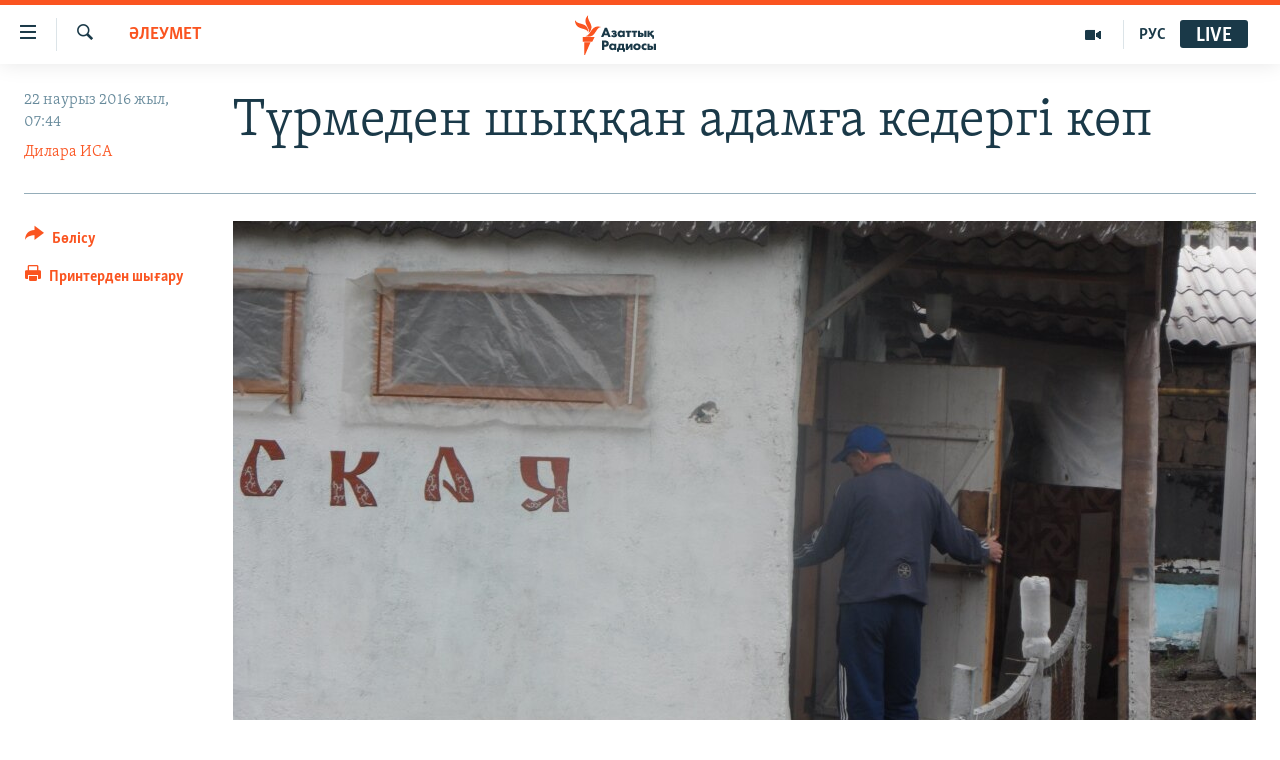

--- FILE ---
content_type: text/html; charset=utf-8
request_url: https://www.azattyq.org/a/kazakhstan_shymkent_ex_offenders_want_to_entry_back_into_society/27626548.html
body_size: 21949
content:

<!DOCTYPE html>
<html lang="kk" dir="ltr" class="no-js">
<head>
        <link rel="stylesheet" href="/Content/responsive/RFE/kk-KZ/RFE-kk-KZ.css?&amp;av=0.0.0.0&amp;cb=370">
<script src="https://tags.azattyq.org/rferl-pangea/prod/utag.sync.js"></script><script type='text/javascript' src='https://www.youtube.com/iframe_api' async></script>            <link rel="manifest" href="/manifest.json">
    <script type="text/javascript">
        //a general 'js' detection, must be on top level in <head>, due to CSS performance
        document.documentElement.className = "js";
        var cacheBuster = "370";
        var appBaseUrl = "/";
        var imgEnhancerBreakpoints = [0, 144, 256, 408, 650, 1023, 1597];
        var isLoggingEnabled = false;
        var isPreviewPage = false;
        var isLivePreviewPage = false;

        if (!isPreviewPage) {
            window.RFE = window.RFE || {};
            window.RFE.cacheEnabledByParam = window.location.href.indexOf('nocache=1') === -1;

            const url = new URL(window.location.href);
            const params = new URLSearchParams(url.search);

            // Remove the 'nocache' parameter
            params.delete('nocache');

            // Update the URL without the 'nocache' parameter
            url.search = params.toString();
            window.history.replaceState(null, '', url.toString());
        } else {
            window.addEventListener('load', function() {
                const links = window.document.links;
                for (let i = 0; i < links.length; i++) {
                    links[i].href = '#';
                    links[i].target = '_self';
                }
             })
        }

var pwaEnabled = true;        var swCacheDisabled;
    </script>
    <meta charset="utf-8" />

            <title>&#x422;&#x4AF;&#x440;&#x43C;&#x435;&#x434;&#x435;&#x43D; &#x448;&#x44B;&#x49B;&#x49B;&#x430;&#x43D; &#x430;&#x434;&#x430;&#x43C;&#x493;&#x430; &#x43A;&#x435;&#x434;&#x435;&#x440;&#x433;&#x456; &#x43A;&#x4E9;&#x43F;</title>
            <meta name="description" content="&#x416;&#x430;&#x437;&#x430;&#x441;&#x44B;&#x43D; &#x4E9;&#x442;&#x435;&#x43F; &#x448;&#x44B;&#x49B;&#x49B;&#x430;&#x43D; &#x430;&#x437;&#x430;&#x43C;&#x430;&#x442;&#x442;&#x430;&#x440; &#x436;&#x4B1;&#x440;&#x442;&#x442;&#x44B;&#x4A3; &#x4E9;&#x437;&#x434;&#x435;&#x440;&#x456;&#x43D;&#x435;&#x43D; &#x442;&#x435;&#x440;&#x456;&#x441; &#x430;&#x439;&#x43D;&#x430;&#x43B;&#x430;&#x442;&#x44B;&#x43D;&#x44B;&#x43D;, &#x43E;&#x493;&#x430;&#x43D; &#x49B;&#x43E;&#x441;&#x430; &#x436;&#x4B1;&#x43C;&#x44B;&#x441; &#x43F;&#x435;&#x43D; &#x431;&#x430;&#x441;&#x43F;&#x430;&#x43D;&#x430; &#x43C;&#x4D9;&#x441;&#x435;&#x43B;&#x435;&#x441;&#x456; &#x434;&#x435; &#x49B;&#x438;&#x43D;&#x430;&#x439;&#x442;&#x44B;&#x43D;&#x44B;&#x43D; &#x430;&#x439;&#x442;&#x430;&#x434;&#x44B;." />
                <meta name="keywords" content="ЖАЛПЫ АРХИВ, ӘЛЕУМЕТ, ҚАЗАҚСТАН, АЙМАҚ ХАБАРЛАРЫ, БАС ТАҚЫРЫПТАР, жұмыссыздық, түрмеден босау, түрмеден босағандар, отырып шыққан, бұрын сотталған, бұрынғы зек, сотты болған, жазасын өтеген, абақтыдан босаған" />
    <meta name="viewport" content="width=device-width, initial-scale=1.0" />


    <meta http-equiv="X-UA-Compatible" content="IE=edge" />

<meta name="robots" content="max-image-preview:large"><meta property="fb:pages" content="205061959567731" /><meta name="yandex-verification" content="b4983b94636388c5" />

        <link href="https://www.azattyq.org/a/kazakhstan_shymkent_ex_offenders_want_to_entry_back_into_society/27626548.html" rel="canonical" />

        <meta name="apple-mobile-web-app-title" content="&#x410;&#x437;&#x430;&#x442; &#x415;&#x443;&#x440;&#x43E;&#x43F;&#x430; / &#x410;&#x437;&#x430;&#x442;&#x442;&#x44B;&#x49B; &#x440;&#x430;&#x434;&#x438;&#x43E;&#x441;&#x44B;" />
        <meta name="apple-mobile-web-app-status-bar-style" content="black" />
            <meta name="apple-itunes-app" content="app-id=475986784, app-argument=//27626548.ltr" />
<meta content="&#x422;&#x4AF;&#x440;&#x43C;&#x435;&#x434;&#x435;&#x43D; &#x448;&#x44B;&#x49B;&#x49B;&#x430;&#x43D; &#x430;&#x434;&#x430;&#x43C;&#x493;&#x430; &#x43A;&#x435;&#x434;&#x435;&#x440;&#x433;&#x456; &#x43A;&#x4E9;&#x43F;" property="og:title"></meta>
<meta content="&#x416;&#x430;&#x437;&#x430;&#x441;&#x44B;&#x43D; &#x4E9;&#x442;&#x435;&#x43F; &#x448;&#x44B;&#x49B;&#x49B;&#x430;&#x43D; &#x430;&#x437;&#x430;&#x43C;&#x430;&#x442;&#x442;&#x430;&#x440; &#x436;&#x4B1;&#x440;&#x442;&#x442;&#x44B;&#x4A3; &#x4E9;&#x437;&#x434;&#x435;&#x440;&#x456;&#x43D;&#x435;&#x43D; &#x442;&#x435;&#x440;&#x456;&#x441; &#x430;&#x439;&#x43D;&#x430;&#x43B;&#x430;&#x442;&#x44B;&#x43D;&#x44B;&#x43D;, &#x43E;&#x493;&#x430;&#x43D; &#x49B;&#x43E;&#x441;&#x430; &#x436;&#x4B1;&#x43C;&#x44B;&#x441; &#x43F;&#x435;&#x43D; &#x431;&#x430;&#x441;&#x43F;&#x430;&#x43D;&#x430; &#x43C;&#x4D9;&#x441;&#x435;&#x43B;&#x435;&#x441;&#x456; &#x434;&#x435; &#x49B;&#x438;&#x43D;&#x430;&#x439;&#x442;&#x44B;&#x43D;&#x44B;&#x43D; &#x430;&#x439;&#x442;&#x430;&#x434;&#x44B;." property="og:description"></meta>
<meta content="article" property="og:type"></meta>
<meta content="https://www.azattyq.org/a/kazakhstan_shymkent_ex_offenders_want_to_entry_back_into_society/27626548.html" property="og:url"></meta>
<meta content="&#x410;&#x437;&#x430;&#x442;&#x442;&#x44B;&#x49B; &#x440;&#x430;&#x434;&#x438;&#x43E;&#x441;&#x44B;" property="og:site_name"></meta>
<meta content="https://www.facebook.com/azattyq" property="article:publisher"></meta>
<meta content="https://gdb.rferl.org/bf2a9719-cc2e-49e4-b395-7d056b74081e_cx0_cy10_cw0_w1200_h630.jpg" property="og:image"></meta>
<meta content="1200" property="og:image:width"></meta>
<meta content="630" property="og:image:height"></meta>
<meta content="203773769750398" property="fb:app_id"></meta>
<meta content="&#x414;&#x438;&#x43B;&#x430;&#x440;&#x430; &#x418;&#x421;&#x410;" name="Author"></meta>
<meta content="summary_large_image" name="twitter:card"></meta>
<meta content="@AzattyqRadiosy" name="twitter:site"></meta>
<meta content="https://gdb.rferl.org/bf2a9719-cc2e-49e4-b395-7d056b74081e_cx0_cy10_cw0_w1200_h630.jpg" name="twitter:image"></meta>
<meta content="&#x422;&#x4AF;&#x440;&#x43C;&#x435;&#x434;&#x435;&#x43D; &#x448;&#x44B;&#x49B;&#x49B;&#x430;&#x43D; &#x430;&#x434;&#x430;&#x43C;&#x493;&#x430; &#x43A;&#x435;&#x434;&#x435;&#x440;&#x433;&#x456; &#x43A;&#x4E9;&#x43F;" name="twitter:title"></meta>
<meta content="&#x416;&#x430;&#x437;&#x430;&#x441;&#x44B;&#x43D; &#x4E9;&#x442;&#x435;&#x43F; &#x448;&#x44B;&#x49B;&#x49B;&#x430;&#x43D; &#x430;&#x437;&#x430;&#x43C;&#x430;&#x442;&#x442;&#x430;&#x440; &#x436;&#x4B1;&#x440;&#x442;&#x442;&#x44B;&#x4A3; &#x4E9;&#x437;&#x434;&#x435;&#x440;&#x456;&#x43D;&#x435;&#x43D; &#x442;&#x435;&#x440;&#x456;&#x441; &#x430;&#x439;&#x43D;&#x430;&#x43B;&#x430;&#x442;&#x44B;&#x43D;&#x44B;&#x43D;, &#x43E;&#x493;&#x430;&#x43D; &#x49B;&#x43E;&#x441;&#x430; &#x436;&#x4B1;&#x43C;&#x44B;&#x441; &#x43F;&#x435;&#x43D; &#x431;&#x430;&#x441;&#x43F;&#x430;&#x43D;&#x430; &#x43C;&#x4D9;&#x441;&#x435;&#x43B;&#x435;&#x441;&#x456; &#x434;&#x435; &#x49B;&#x438;&#x43D;&#x430;&#x439;&#x442;&#x44B;&#x43D;&#x44B;&#x43D; &#x430;&#x439;&#x442;&#x430;&#x434;&#x44B;." name="twitter:description"></meta>
                    <link rel="amphtml" href="https://www.azattyq.org/amp/kazakhstan_shymkent_ex_offenders_want_to_entry_back_into_society/27626548.html" />
<script type="application/ld+json">{"articleSection":"ӘЛЕУМЕТ","isAccessibleForFree":true,"headline":"Түрмеден шыққан адамға кедергі көп","inLanguage":"kk-KZ","keywords":"ЖАЛПЫ АРХИВ, ӘЛЕУМЕТ, ҚАЗАҚСТАН, АЙМАҚ ХАБАРЛАРЫ, БАС ТАҚЫРЫПТАР, жұмыссыздық, түрмеден босау, түрмеден босағандар, отырып шыққан, бұрын сотталған, бұрынғы зек, сотты болған, жазасын өтеген, абақтыдан босаған","author":{"@type":"Person","url":"https://www.azattyq.org/author/дилара-иса/krk_qo","description":"Дилара - Азаттықтың Шымкенттегі тілшісі. 1986 жылы туған. Солтүстік Қазақстан мемлекеттік университеті мен Абай атындағы ҚазҰПУ-ді бітірген.\r\n \u0022Жас Алаш\u0022 газетінде жұмыс істеген.\r\n Азаттықпен 2012 жылдан бері әріптес.","image":{"@type":"ImageObject","url":"https://gdb.rferl.org/4c803109-b381-4f08-88c9-919637570de4.jpg"},"name":"Дилара ИСА"},"datePublished":"2016-03-22 02:44:19Z","dateModified":"2016-03-23 01:50:19Z","publisher":{"logo":{"width":512,"height":220,"@type":"ImageObject","url":"https://www.azattyq.org/Content/responsive/RFE/kk-KZ/img/logo.png"},"@type":"NewsMediaOrganization","url":"https://www.azattyq.org","sameAs":["https://facebook.com/azattyq","https://twitter.com/AzattyqRadiosy","https://www.youtube.com/user/AzattyqRadio","https://www.instagram.com/azattyq/","https://t.me/azattyq"],"name":"Азат Еуропа / Азаттық Радиосы","alternateName":""},"@context":"https://schema.org","@type":"NewsArticle","mainEntityOfPage":"https://www.azattyq.org/a/kazakhstan_shymkent_ex_offenders_want_to_entry_back_into_society/27626548.html","url":"https://www.azattyq.org/a/kazakhstan_shymkent_ex_offenders_want_to_entry_back_into_society/27626548.html","description":"Жазасын өтеп шыққан азаматтар жұрттың өздерінен теріс айналатынын, оған қоса жұмыс пен баспана мәселесі де қинайтынын айтады.","image":{"width":1080,"height":608,"@type":"ImageObject","url":"https://gdb.rferl.org/bf2a9719-cc2e-49e4-b395-7d056b74081e_cx0_cy10_cw0_w1080_h608.jpg"},"name":"Түрмеден шыққан адамға кедергі көп"}</script>
    <script src="/Scripts/responsive/infographics.bundle.min.js?&amp;av=0.0.0.0&amp;cb=370"></script>
        <script src="/Scripts/responsive/dollardom.min.js?&amp;av=0.0.0.0&amp;cb=370"></script>
        <script src="/Scripts/responsive/modules/commons.js?&amp;av=0.0.0.0&amp;cb=370"></script>
        <script src="/Scripts/responsive/modules/app_code.js?&amp;av=0.0.0.0&amp;cb=370"></script>

        <link rel="icon" type="image/svg+xml" href="/Content/responsive/RFE/img/webApp/favicon.svg" />
        <link rel="alternate icon" href="/Content/responsive/RFE/img/webApp/favicon.ico" />
            <link rel="mask-icon" color="#ea6903" href="/Content/responsive/RFE/img/webApp/favicon_safari.svg" />
        <link rel="apple-touch-icon" sizes="152x152" href="/Content/responsive/RFE/img/webApp/ico-152x152.png" />
        <link rel="apple-touch-icon" sizes="144x144" href="/Content/responsive/RFE/img/webApp/ico-144x144.png" />
        <link rel="apple-touch-icon" sizes="114x114" href="/Content/responsive/RFE/img/webApp/ico-114x114.png" />
        <link rel="apple-touch-icon" sizes="72x72" href="/Content/responsive/RFE/img/webApp/ico-72x72.png" />
        <link rel="apple-touch-icon-precomposed" href="/Content/responsive/RFE/img/webApp/ico-57x57.png" />
        <link rel="icon" sizes="192x192" href="/Content/responsive/RFE/img/webApp/ico-192x192.png" />
        <link rel="icon" sizes="128x128" href="/Content/responsive/RFE/img/webApp/ico-128x128.png" />
        <meta name="msapplication-TileColor" content="#ffffff" />
        <meta name="msapplication-TileImage" content="/Content/responsive/RFE/img/webApp/ico-144x144.png" />
                <link rel="preload" href="/Content/responsive/fonts/Skolar-Lt_Cyrl_v2.4.woff" type="font/woff" as="font" crossorigin="anonymous" />
    <link rel="alternate" type="application/rss+xml" title="RFE/RL - Top Stories [RSS]" href="/api/" />
    <link rel="sitemap" type="application/rss+xml" href="/sitemap.xml" />
    
    



</head>
<body class=" nav-no-loaded cc_theme pg-article print-lay-article js-category-to-nav nojs-images ">
        <script type="text/javascript" >
            var analyticsData = {url:"https://www.azattyq.org/a/kazakhstan_shymkent_ex_offenders_want_to_entry_back_into_society/27626548.html",property_id:"417",article_uid:"27626548",page_title:"Түрмеден шыққан адамға кедергі көп",page_type:"article",content_type:"article",subcontent_type:"article",last_modified:"2016-03-23 01:50:19Z",pub_datetime:"2016-03-22 02:44:19Z",pub_year:"2016",pub_month:"03",pub_day:"22",pub_hour:"02",pub_weekday:"Tuesday",section:"әлеумет",english_section:"kz-society",byline:"Дилара ИСА",categories:"archive,kz-society,kz-kazakhstan,kz-news_from_regions,top_stories",tags:"жұмыссыздық;түрмеден босау;түрмеден босағандар;отырып шыққан;бұрын сотталған;бұрынғы зек;сотты болған;жазасын өтеген;абақтыдан босаған",domain:"www.azattyq.org",language:"Kazakh",language_service:"RFERL Kazakh",platform:"web",copied:"no",copied_article:"",copied_title:"",runs_js:"Yes",cms_release:"8.44.0.0.370",enviro_type:"prod",slug:"kazakhstan_shymkent_ex_offenders_want_to_entry_back_into_society",entity:"RFE",short_language_service:"KAZ",platform_short:"W",page_name:"Түрмеден шыққан адамға кедергі көп"};
        </script>
<noscript><iframe src="https://www.googletagmanager.com/ns.html?id=GTM-WXZBPZ" height="0" width="0" style="display:none;visibility:hidden"></iframe></noscript>        <script type="text/javascript" data-cookiecategory="analytics">
            var gtmEventObject = Object.assign({}, analyticsData, {event: 'page_meta_ready'});window.dataLayer = window.dataLayer || [];window.dataLayer.push(gtmEventObject);
            if (top.location === self.location) { //if not inside of an IFrame
                 var renderGtm = "true";
                 if (renderGtm === "true") {
            (function(w,d,s,l,i){w[l]=w[l]||[];w[l].push({'gtm.start':new Date().getTime(),event:'gtm.js'});var f=d.getElementsByTagName(s)[0],j=d.createElement(s),dl=l!='dataLayer'?'&l='+l:'';j.async=true;j.src='//www.googletagmanager.com/gtm.js?id='+i+dl;f.parentNode.insertBefore(j,f);})(window,document,'script','dataLayer','GTM-WXZBPZ');
                 }
            }
        </script>
        <!--Analytics tag js version start-->
            <script type="text/javascript" data-cookiecategory="analytics">
                var utag_data = Object.assign({}, analyticsData, {});
if(typeof(TealiumTagFrom)==='function' && typeof(TealiumTagSearchKeyword)==='function') {
var utag_from=TealiumTagFrom();var utag_searchKeyword=TealiumTagSearchKeyword();
if(utag_searchKeyword!=null && utag_searchKeyword!=='' && utag_data["search_keyword"]==null) utag_data["search_keyword"]=utag_searchKeyword;if(utag_from!=null && utag_from!=='') utag_data["from"]=TealiumTagFrom();}
                if(window.top!== window.self&&utag_data.page_type==="snippet"){utag_data.page_type = 'iframe';}
                try{if(window.top!==window.self&&window.self.location.hostname===window.top.location.hostname){utag_data.platform = 'self-embed';utag_data.platform_short = 'se';}}catch(e){if(window.top!==window.self&&window.self.location.search.includes("platformType=self-embed")){utag_data.platform = 'cross-promo';utag_data.platform_short = 'cp';}}
                (function(a,b,c,d){    a="https://tags.azattyq.org/rferl-pangea/prod/utag.js";    b=document;c="script";d=b.createElement(c);d.src=a;d.type="text/java"+c;d.async=true;    a=b.getElementsByTagName(c)[0];a.parentNode.insertBefore(d,a);    })();
            </script>
        <!--Analytics tag js version end-->
<!-- Analytics tag management NoScript -->
<noscript>
<img style="position: absolute; border: none;" src="https://ssc.azattyq.org/b/ss/bbgprod,bbgentityrferl/1/G.4--NS/1968818062?pageName=rfe%3akaz%3aw%3aarticle%3a%d0%a2%d2%af%d1%80%d0%bc%d0%b5%d0%b4%d0%b5%d0%bd%20%d1%88%d1%8b%d2%9b%d2%9b%d0%b0%d0%bd%20%d0%b0%d0%b4%d0%b0%d0%bc%d2%93%d0%b0%20%d0%ba%d0%b5%d0%b4%d0%b5%d1%80%d0%b3%d1%96%20%d0%ba%d3%a9%d0%bf&amp;c6=%d0%a2%d2%af%d1%80%d0%bc%d0%b5%d0%b4%d0%b5%d0%bd%20%d1%88%d1%8b%d2%9b%d2%9b%d0%b0%d0%bd%20%d0%b0%d0%b4%d0%b0%d0%bc%d2%93%d0%b0%20%d0%ba%d0%b5%d0%b4%d0%b5%d1%80%d0%b3%d1%96%20%d0%ba%d3%a9%d0%bf&amp;v36=8.44.0.0.370&amp;v6=D=c6&amp;g=https%3a%2f%2fwww.azattyq.org%2fa%2fkazakhstan_shymkent_ex_offenders_want_to_entry_back_into_society%2f27626548.html&amp;c1=D=g&amp;v1=D=g&amp;events=event1,event52&amp;c16=rferl%20kazakh&amp;v16=D=c16&amp;c5=kz-society&amp;v5=D=c5&amp;ch=%d3%98%d0%9b%d0%95%d0%a3%d0%9c%d0%95%d0%a2&amp;c15=kazakh&amp;v15=D=c15&amp;c4=article&amp;v4=D=c4&amp;c14=27626548&amp;v14=D=c14&amp;v20=no&amp;c17=web&amp;v17=D=c17&amp;mcorgid=518abc7455e462b97f000101%40adobeorg&amp;server=www.azattyq.org&amp;pageType=D=c4&amp;ns=bbg&amp;v29=D=server&amp;v25=rfe&amp;v30=417&amp;v105=D=User-Agent " alt="analytics" width="1" height="1" /></noscript>
<!-- End of Analytics tag management NoScript -->


        <!--*** Accessibility links - For ScreenReaders only ***-->
        <section>
            <div class="sr-only">
                <h2>Accessibility links</h2>
                <ul>
                    <li><a href="#content" data-disable-smooth-scroll="1">Skip to main content</a></li>
                    <li><a href="#navigation" data-disable-smooth-scroll="1">Skip to main Navigation</a></li>
                    <li><a href="#txtHeaderSearch" data-disable-smooth-scroll="1">Skip to Search</a></li>
                </ul>
            </div>
        </section>
    




<div dir="ltr">
    <div id="page">
            <aside>

<div class="c-lightbox overlay-modal">
    <div class="c-lightbox__intro">
        <h2 class="c-lightbox__intro-title"></h2>
        <button class="btn btn--rounded c-lightbox__btn c-lightbox__intro-next" title="&#x41A;&#x435;&#x43B;&#x435;&#x441;&#x456;">
            <span class="ico ico--rounded ico-chevron-forward"></span>
            <span class="sr-only">&#x41A;&#x435;&#x43B;&#x435;&#x441;&#x456;</span>
        </button>
    </div>
    <div class="c-lightbox__nav">
        <button class="btn btn--rounded c-lightbox__btn c-lightbox__btn--close" title="&#x416;&#x430;&#x431;&#x443;">
            <span class="ico ico--rounded ico-close"></span>
            <span class="sr-only">&#x416;&#x430;&#x431;&#x443;</span>
        </button>
        <button class="btn btn--rounded c-lightbox__btn c-lightbox__btn--prev" title="&#x411;&#x4B1;&#x493;&#x430;&#x43D; &#x434;&#x435;&#x439;&#x456;&#x43D;&#x433;&#x456;">
            <span class="ico ico--rounded ico-chevron-backward"></span>
            <span class="sr-only">&#x411;&#x4B1;&#x493;&#x430;&#x43D; &#x434;&#x435;&#x439;&#x456;&#x43D;&#x433;&#x456;</span>
        </button>
        <button class="btn btn--rounded c-lightbox__btn c-lightbox__btn--next" title="&#x41A;&#x435;&#x43B;&#x435;&#x441;&#x456;">
            <span class="ico ico--rounded ico-chevron-forward"></span>
            <span class="sr-only">&#x41A;&#x435;&#x43B;&#x435;&#x441;&#x456;</span>
        </button>
    </div>
    <div class="c-lightbox__content-wrap">
        <figure class="c-lightbox__content">
            <span class="c-spinner c-spinner--lightbox">
                <img src="/Content/responsive/img/player-spinner.png"
                     alt="please wait"
                     title="please wait" />
            </span>
            <div class="c-lightbox__img">
                <div class="thumb">
                    <img src="" alt="" />
                </div>
            </div>
            <figcaption>
                <div class="c-lightbox__info c-lightbox__info--foot">
                    <span class="c-lightbox__counter"></span>
                    <span class="caption c-lightbox__caption"></span>
                </div>
            </figcaption>
        </figure>
    </div>
    <div class="hidden">
        <div class="content-advisory__box content-advisory__box--lightbox">
            <span class="content-advisory__box-text">&#x415;&#x441;&#x43A;&#x435;&#x440;&#x442;&#x443;! &#x421;&#x443;&#x440;&#x435;&#x442;&#x442;&#x435;&#x440;&#x434;&#x435; &#x49B;&#x430;&#x43D; &#x436;&#x4D9;&#x43D;&#x435; &#x431;&#x430;&#x441;&#x49B;&#x430; &#x434;&#x430; &#x437;&#x43E;&#x440;&#x43B;&#x44B;&#x49B; &#x431;&#x435;&#x43B;&#x433;&#x456;&#x43B;&#x435;&#x440;&#x456; &#x431;&#x430;&#x440;.</span>
            <button class="btn btn--transparent content-advisory__box-btn m-t-md" value="text" type="button">
                <span class="btn__text">
                    &#x41A;&#x4E9;&#x440;&#x443;
                </span>
            </button>
        </div>
    </div>
</div>

<div class="print-dialogue">
    <div class="container">
        <h3 class="print-dialogue__title section-head">&#x411;&#x430;&#x441;&#x44B;&#x43F; &#x448;&#x44B;&#x493;&#x430;&#x440;&#x443;</h3>
        <div class="print-dialogue__opts">
            <ul class="print-dialogue__opt-group">
                <li class="form__group form__group--checkbox">
                    <input class="form__check " id="checkboxImages" name="checkboxImages" type="checkbox" checked="checked" />
                    <label for="checkboxImages" class="form__label m-t-md">&#x421;&#x443;&#x440;&#x435;&#x442;&#x442;&#x435;&#x440;&#x43C;&#x435;&#x43D;</label>
                </li>
                <li class="form__group form__group--checkbox">
                    <input class="form__check " id="checkboxMultimedia" name="checkboxMultimedia" type="checkbox" checked="checked" />
                    <label for="checkboxMultimedia" class="form__label m-t-md">&#x41C;&#x443;&#x43B;&#x44C;&#x442;&#x438;&#x43C;&#x435;&#x434;&#x438;&#x430;</label>
                </li>
            </ul>
            <ul class="print-dialogue__opt-group">
                <li class="form__group form__group--checkbox">
                    <input class="form__check " id="checkboxEmbedded" name="checkboxEmbedded" type="checkbox" checked="checked" />
                    <label for="checkboxEmbedded" class="form__label m-t-md">&#x42D;&#x43C;&#x431;&#x435;&#x434;-&#x43A;&#x43E;&#x434;&#x44B; &#x431;&#x430;&#x440; &#x43A;&#x43E;&#x43D;&#x442;&#x435;&#x43D;&#x442;</label>
                </li>
                <li class="hidden">
                    <input class="form__check " id="checkboxComments" name="checkboxComments" type="checkbox" />
                    <label for="checkboxComments" class="form__label m-t-md">&#x41F;&#x456;&#x43A;&#x456;&#x440;&#x43B;&#x435;&#x440;</label>
                </li>
            </ul>
        </div>
        <div class="print-dialogue__buttons">
            <button class="btn  btn--secondary close-button" type="button" title="&#x411;&#x43E;&#x43B;&#x434;&#x44B;&#x440;&#x43C;&#x430;&#x443;">
                <span class="btn__text ">&#x411;&#x43E;&#x43B;&#x434;&#x44B;&#x440;&#x43C;&#x430;&#x443;</span>
            </button>
            <button class="btn  btn-cust-print m-l-sm" type="button" title="&#x41F;&#x440;&#x438;&#x43D;&#x442;&#x435;&#x440;&#x434;&#x435;&#x43D; &#x448;&#x44B;&#x493;&#x430;&#x440;&#x443;">
                <span class="btn__text ">&#x41F;&#x440;&#x438;&#x43D;&#x442;&#x435;&#x440;&#x434;&#x435;&#x43D; &#x448;&#x44B;&#x493;&#x430;&#x440;&#x443;</span>
            </button>
        </div>
    </div>
</div>                
<div class="ctc-message pos-fix">
    <div class="ctc-message__inner">&#x421;&#x456;&#x43B;&#x442;&#x435;&#x43C;&#x435; &#x43A;&#x4E9;&#x448;&#x456;&#x440;&#x456;&#x43B;&#x434;&#x456;</div>
</div>
            </aside>

<div class="hdr-20 hdr-20--big">
    <div class="hdr-20__inner">
        <div class="hdr-20__max pos-rel">
            <div class="hdr-20__side hdr-20__side--primary d-flex">
                <label data-for="main-menu-ctrl" data-switcher-trigger="true" data-switch-target="main-menu-ctrl" class="burger hdr-trigger pos-rel trans-trigger" data-trans-evt="click" data-trans-id="menu">
                    <span class="ico ico-close hdr-trigger__ico hdr-trigger__ico--close burger__ico burger__ico--close"></span>
                    <span class="ico ico-menu hdr-trigger__ico hdr-trigger__ico--open burger__ico burger__ico--open"></span>
                </label>
                <div class="menu-pnl pos-fix trans-target" data-switch-target="main-menu-ctrl" data-trans-id="menu">
                    <div class="menu-pnl__inner">
                        <nav class="main-nav menu-pnl__item menu-pnl__item--first">
                            <ul class="main-nav__list accordeon" data-analytics-tales="false" data-promo-name="link" data-location-name="nav,secnav">
                                

        <li class="main-nav__item">
            <a class="main-nav__item-name main-nav__item-name--link" href="/z/330" title="&#x416;&#x430;&#x4A3;&#x430;&#x43B;&#x44B;&#x49B;&#x442;&#x430;&#x440;" data-item-name="news" >&#x416;&#x430;&#x4A3;&#x430;&#x43B;&#x44B;&#x49B;&#x442;&#x430;&#x440;</a>
        </li>

        <li class="main-nav__item">
            <a class="main-nav__item-name main-nav__item-name--link" href="/p/7018.html" title="&#x421;&#x430;&#x44F;&#x441;&#x430;&#x442;" data-item-name="politics" >&#x421;&#x430;&#x44F;&#x441;&#x430;&#x442;</a>
        </li>

        <li class="main-nav__item">
            <a class="main-nav__item-name main-nav__item-name--link" href="/p/7019.html" title="AzattyqTV" data-item-name="azattyqtv" >AzattyqTV</a>
        </li>

        <li class="main-nav__item">
            <a class="main-nav__item-name main-nav__item-name--link" href="/p/8433.html" title="&#x49A;&#x430;&#x4A3;&#x442;&#x430;&#x440; &#x43E;&#x49B;&#x438;&#x493;&#x430;&#x441;&#x44B;" data-item-name="kazakgstan-unrest" >&#x49A;&#x430;&#x4A3;&#x442;&#x430;&#x440; &#x43E;&#x49B;&#x438;&#x493;&#x430;&#x441;&#x44B;</a>
        </li>

        <li class="main-nav__item">
            <a class="main-nav__item-name main-nav__item-name--link" href="/p/7009.html" title="&#x410;&#x434;&#x430;&#x43C; &#x49B;&#x4B1;&#x49B;&#x44B;&#x49B;&#x442;&#x430;&#x440;&#x44B;" data-item-name="human-rights" >&#x410;&#x434;&#x430;&#x43C; &#x49B;&#x4B1;&#x49B;&#x44B;&#x49B;&#x442;&#x430;&#x440;&#x44B;</a>
        </li>

        <li class="main-nav__item">
            <a class="main-nav__item-name main-nav__item-name--link" href="/p/7028.html" title="&#x4D8;&#x43B;&#x435;&#x443;&#x43C;&#x435;&#x442;" data-item-name="society" >&#x4D8;&#x43B;&#x435;&#x443;&#x43C;&#x435;&#x442;</a>
        </li>

        <li class="main-nav__item">
            <a class="main-nav__item-name main-nav__item-name--link" href="/p/7020.html" title="&#x4D8;&#x43B;&#x435;&#x43C;" data-item-name="world-news" >&#x4D8;&#x43B;&#x435;&#x43C;</a>
        </li>

        <li class="main-nav__item">
            <a class="main-nav__item-name main-nav__item-name--link" href="/p/7262.html" title="&#x410;&#x440;&#x43D;&#x430;&#x439;&#x44B; &#x436;&#x43E;&#x431;&#x430;&#x43B;&#x430;&#x440;" data-item-name="special-projects" >&#x410;&#x440;&#x43D;&#x430;&#x439;&#x44B; &#x436;&#x43E;&#x431;&#x430;&#x43B;&#x430;&#x440;</a>
        </li>



                            </ul>
                        </nav>
                        

<div class="menu-pnl__item">
        <a href="https://rus.azattyq.org" class="menu-pnl__item-link" alt="&#x420;&#x443;&#x441;&#x441;&#x43A;&#x438;&#x439;">&#x420;&#x443;&#x441;&#x441;&#x43A;&#x438;&#x439;</a>
</div>


                        
                            <div class="menu-pnl__item menu-pnl__item--social">
                                    <h5 class="menu-pnl__sub-head">&#x416;&#x430;&#x437;&#x44B;&#x43B;&#x44B;&#x4A3;&#x44B;&#x437;</h5>

        <a href="https://facebook.com/azattyq" title="Facebook &#x43F;&#x430;&#x440;&#x430;&#x493;&#x44B;&#x43C;&#x44B;&#x437;" data-analytics-text="follow_on_facebook" class="btn btn--rounded btn--social-inverted menu-pnl__btn js-social-btn btn-facebook"  target="_blank" rel="noopener">
            <span class="ico ico-facebook-alt ico--rounded"></span>
        </a>


        <a href="https://www.youtube.com/user/AzattyqRadio" title="YouTube &#x43F;&#x430;&#x440;&#x430;&#x493;&#x44B;&#x43C;&#x44B;&#x437;" data-analytics-text="follow_on_youtube" class="btn btn--rounded btn--social-inverted menu-pnl__btn js-social-btn btn-youtube"  target="_blank" rel="noopener">
            <span class="ico ico-youtube ico--rounded"></span>
        </a>


        <a href="https://twitter.com/AzattyqRadiosy" title="Twitter &#x43F;&#x430;&#x440;&#x430;&#x493;&#x44B;&#x43C;&#x44B;&#x437;" data-analytics-text="follow_on_twitter" class="btn btn--rounded btn--social-inverted menu-pnl__btn js-social-btn btn-twitter"  target="_blank" rel="noopener">
            <span class="ico ico-twitter ico--rounded"></span>
        </a>


        <a href="https://www.instagram.com/azattyq/" title="Instagram &#x43F;&#x430;&#x440;&#x430;&#x493;&#x44B;&#x43C;&#x44B;&#x437;" data-analytics-text="follow_on_instagram" class="btn btn--rounded btn--social-inverted menu-pnl__btn js-social-btn btn-instagram"  target="_blank" rel="noopener">
            <span class="ico ico-instagram ico--rounded"></span>
        </a>


        <a href="https://t.me/azattyq" title="Follow us on Telegram" data-analytics-text="follow_on_telegram" class="btn btn--rounded btn--social-inverted menu-pnl__btn js-social-btn btn-telegram"  target="_blank" rel="noopener">
            <span class="ico ico-telegram ico--rounded"></span>
        </a>

                            </div>
                            <div class="menu-pnl__item">
                                <a href="/navigation/allsites" class="menu-pnl__item-link">
                                    <span class="ico ico-languages "></span>
                                    &#x411;&#x430;&#x441;&#x49B;&#x430; &#x442;&#x456;&#x43B;&#x434;&#x435;&#x440;&#x434;&#x435;
                                </a>
                            </div>
                    </div>
                </div>
                <label data-for="top-search-ctrl" data-switcher-trigger="true" data-switch-target="top-search-ctrl" class="top-srch-trigger hdr-trigger">
                    <span class="ico ico-close hdr-trigger__ico hdr-trigger__ico--close top-srch-trigger__ico top-srch-trigger__ico--close"></span>
                    <span class="ico ico-search hdr-trigger__ico hdr-trigger__ico--open top-srch-trigger__ico top-srch-trigger__ico--open"></span>
                </label>
                <div class="srch-top srch-top--in-header" data-switch-target="top-search-ctrl">
                    <div class="container">
                        
<form action="/s" class="srch-top__form srch-top__form--in-header" id="form-topSearchHeader" method="get" role="search">    <label for="txtHeaderSearch" class="sr-only">&#x130;&#x437;&#x434;&#x435;&#x443;</label>
    <input type="text" id="txtHeaderSearch" name="k" placeholder="...&#x456;&#x437;&#x434;&#x435;&#x443;" accesskey="s" value="" class="srch-top__input analyticstag-event" onkeydown="if (event.keyCode === 13) { FireAnalyticsTagEventOnSearch('search', $dom.get('#txtHeaderSearch')[0].value) }" />
    <button title="&#x130;&#x437;&#x434;&#x435;&#x443;" type="submit" class="btn btn--top-srch analyticstag-event" onclick="FireAnalyticsTagEventOnSearch('search', $dom.get('#txtHeaderSearch')[0].value) ">
        <span class="ico ico-search"></span>
    </button>
</form>
                    </div>
                </div>
                <a href="/" class="main-logo-link">
                    <img src="/Content/responsive/RFE/kk-KZ/img/logo-compact.svg" class="main-logo main-logo--comp" alt="site logo">
                        <img src="/Content/responsive/RFE/kk-KZ/img/logo.svg" class="main-logo main-logo--big" alt="site logo">
                </a>
            </div>
            <div class="hdr-20__side hdr-20__side--secondary d-flex">
                

    <a href="https://rus.azattyq.org" title="&#x420;&#x423;&#x421;" class="hdr-20__secondary-item hdr-20__secondary-item--lang" data-item-name="satellite">
        
&#x420;&#x423;&#x421;
    </a>

    <a href="/p/7019.html" title="AzattyqTV" class="hdr-20__secondary-item" data-item-name="video">
        
    <span class="ico ico-video hdr-20__secondary-icon"></span>

    </a>

    <a href="/s" title="&#x130;&#x437;&#x434;&#x435;&#x443;" class="hdr-20__secondary-item hdr-20__secondary-item--search" data-item-name="search">
        
    <span class="ico ico-search hdr-20__secondary-icon hdr-20__secondary-icon--search"></span>

    </a>



                

<div class="hdr-20__secondary-item live-b-drop">
    <div class="live-b-drop__off">
        <a href="/live" class="live-b-drop__link" title="Live" data-item-name="live">
            <span class="badge badge--live-btn badge--live-btn-off">
                Live
            </span>
        </a>
    </div>
    <div class="live-b-drop__on hidden">
        <label data-for="live-ctrl" data-switcher-trigger="true" data-switch-target="live-ctrl" class="live-b-drop__label pos-rel">
            <span class="badge badge--live badge--live-btn">
                Live
            </span>
            <span class="ico ico-close live-b-drop__label-ico live-b-drop__label-ico--close"></span>
        </label>
        <div class="live-b-drop__panel" id="targetLivePanelDiv" data-switch-target="live-ctrl"></div>
    </div>
</div>


                <div class="srch-bottom">
                    
<form action="/s" class="srch-bottom__form d-flex" id="form-bottomSearch" method="get" role="search">    <label for="txtSearch" class="sr-only">&#x130;&#x437;&#x434;&#x435;&#x443;</label>
    <input type="search" id="txtSearch" name="k" placeholder="...&#x456;&#x437;&#x434;&#x435;&#x443;" accesskey="s" value="" class="srch-bottom__input analyticstag-event" onkeydown="if (event.keyCode === 13) { FireAnalyticsTagEventOnSearch('search', $dom.get('#txtSearch')[0].value) }" />
    <button title="&#x130;&#x437;&#x434;&#x435;&#x443;" type="submit" class="btn btn--bottom-srch analyticstag-event" onclick="FireAnalyticsTagEventOnSearch('search', $dom.get('#txtSearch')[0].value) ">
        <span class="ico ico-search"></span>
    </button>
</form>
                </div>
            </div>
            <img src="/Content/responsive/RFE/kk-KZ/img/logo-print.gif" class="logo-print" alt="site logo">
            <img src="/Content/responsive/RFE/kk-KZ/img/logo-print_color.png" class="logo-print logo-print--color" alt="site logo">
        </div>
    </div>
</div>
    <script>
        if (document.body.className.indexOf('pg-home') > -1) {
            var nav2In = document.querySelector('.hdr-20__inner');
            var nav2Sec = document.querySelector('.hdr-20__side--secondary');
            var secStyle = window.getComputedStyle(nav2Sec);
            if (nav2In && window.pageYOffset < 150 && secStyle['position'] !== 'fixed') {
                nav2In.classList.add('hdr-20__inner--big')
            }
        }
    </script>



<div class="c-hlights c-hlights--breaking c-hlights--no-item" data-hlight-display="mobile,desktop">
    <div class="c-hlights__wrap container p-0">
        <div class="c-hlights__nav">
            <a role="button" href="#" title="&#x411;&#x4B1;&#x493;&#x430;&#x43D; &#x434;&#x435;&#x439;&#x456;&#x43D;&#x433;&#x456;">
                <span class="ico ico-chevron-backward m-0"></span>
                <span class="sr-only">&#x411;&#x4B1;&#x493;&#x430;&#x43D; &#x434;&#x435;&#x439;&#x456;&#x43D;&#x433;&#x456;</span>
            </a>
            <a role="button" href="#" title="&#x41A;&#x435;&#x43B;&#x435;&#x441;&#x456;">
                <span class="ico ico-chevron-forward m-0"></span>
                <span class="sr-only">&#x41A;&#x435;&#x43B;&#x435;&#x441;&#x456;</span>
            </a>
        </div>
        <span class="c-hlights__label">
            <span class="">&#x428;&#x4B1;&#x493;&#x44B;&#x43B; &#x445;&#x430;&#x431;&#x430;&#x440;:</span>
            <span class="switcher-trigger">
                <label data-for="more-less-1" data-switcher-trigger="true" class="switcher-trigger__label switcher-trigger__label--more p-b-0" title="&#x422;&#x4AF;&#x433;&#x435;&#x43B; &#x43E;&#x49B;&#x44B;&#x4A3;&#x44B;&#x437;">
                    <span class="ico ico-chevron-down"></span>
                </label>
                <label data-for="more-less-1" data-switcher-trigger="true" class="switcher-trigger__label switcher-trigger__label--less p-b-0" title="&#x49A;&#x44B;&#x441;&#x49B;&#x430;&#x440;&#x442;&#x443;">
                    <span class="ico ico-chevron-up"></span>
                </label>
            </span>
        </span>
        <ul class="c-hlights__items switcher-target" data-switch-target="more-less-1">
            
        </ul>
    </div>
</div>


        <div id="content">
            

    <main class="container">

    <div class="hdr-container">
        <div class="row">
            <div class="col-category col-xs-12 col-md-2 pull-left">


<div class="category js-category">
<a class="" href="/z/337">&#x4D8;&#x41B;&#x415;&#x423;&#x41C;&#x415;&#x422;</a></div></div>
<div class="col-title col-xs-12 col-md-10 pull-right">

    <h1 class="title pg-title">
        &#x422;&#x4AF;&#x440;&#x43C;&#x435;&#x434;&#x435;&#x43D; &#x448;&#x44B;&#x49B;&#x49B;&#x430;&#x43D; &#x430;&#x434;&#x430;&#x43C;&#x493;&#x430; &#x43A;&#x435;&#x434;&#x435;&#x440;&#x433;&#x456; &#x43A;&#x4E9;&#x43F;
    </h1>
</div>
<div class="col-publishing-details col-xs-12 col-sm-12 col-md-2 pull-left">

<div class="publishing-details ">
        <div class="published">
            <span class="date" >
                    <time pubdate="pubdate" datetime="2016-03-22T07:44:19&#x2B;05:00">
                        22 &#x43D;&#x430;&#x443;&#x440;&#x44B;&#x437; 2016 &#x436;&#x44B;&#x43B;, 07:44
                    </time>
            </span>
        </div>
            <div class="links">
                <ul class="links__list links__list--column">
                        <li class="links__item">
            <a class="links__item-link" href="/author/&#x434;&#x438;&#x43B;&#x430;&#x440;&#x430;-&#x438;&#x441;&#x430;/krk_qo"  title="&#x414;&#x438;&#x43B;&#x430;&#x440;&#x430; &#x418;&#x421;&#x410;">&#x414;&#x438;&#x43B;&#x430;&#x440;&#x430; &#x418;&#x421;&#x410;</a>                        </li>
                </ul>
            </div>
</div>

</div>
<div class="col-lg-12 separator">

<div class="separator">
    <hr class="title-line" />
</div></div>
<div class="col-multimedia col-xs-12 col-md-10 pull-right">

<div class="cover-media">
    <figure class="media-image js-media-expand">
        <div class="img-wrap">
            <div class="thumb thumb16_9">

            <img src="https://gdb.rferl.org/bf2a9719-cc2e-49e4-b395-7d056b74081e_cx0_cy10_cw0_w250_r1_s.jpg" alt="&#x428;&#x44B;&#x43C;&#x43A;&#x435;&#x43D;&#x442;&#x442;&#x435;&#x433;&#x456; &#x431;&#x435;&#x43B;&#x433;&#x456;&#x43B;&#x456; &#x442;&#x4B1;&#x440;&#x430;&#x493;&#x44B; &#x436;&#x43E;&#x49B; &#x430;&#x434;&#x430;&#x43C;&#x434;&#x430;&#x440;&#x493;&#x430; &#x430;&#x440;&#x43D;&#x430;&#x43B;&#x493;&#x430;&#x43D; &#x4D9;&#x43B;&#x435;&#x443;&#x43C;&#x435;&#x442;&#x442;&#x456;&#x43A; &#x431;&#x435;&#x439;&#x456;&#x43C;&#x434;&#x435;&#x443; &#x43E;&#x440;&#x442;&#x430;&#x43B;&#x44B;&#x493;&#x44B;&#x43D;&#x434;&#x430;&#x493;&#x44B; &#x448;&#x435;&#x431;&#x435;&#x440;&#x445;&#x430;&#x43D;&#x430;. 14 &#x43D;&#x430;&#x443;&#x440;&#x44B;&#x437; 2016 &#x436;&#x44B;&#x43B;." />
                                </div>
        </div>
            <figcaption>
                <span class="caption">&#x428;&#x44B;&#x43C;&#x43A;&#x435;&#x43D;&#x442;&#x442;&#x435;&#x433;&#x456; &#x431;&#x435;&#x43B;&#x433;&#x456;&#x43B;&#x456; &#x442;&#x4B1;&#x440;&#x430;&#x493;&#x44B; &#x436;&#x43E;&#x49B; &#x430;&#x434;&#x430;&#x43C;&#x434;&#x430;&#x440;&#x493;&#x430; &#x430;&#x440;&#x43D;&#x430;&#x43B;&#x493;&#x430;&#x43D; &#x4D9;&#x43B;&#x435;&#x443;&#x43C;&#x435;&#x442;&#x442;&#x456;&#x43A; &#x431;&#x435;&#x439;&#x456;&#x43C;&#x434;&#x435;&#x443; &#x43E;&#x440;&#x442;&#x430;&#x43B;&#x44B;&#x493;&#x44B;&#x43D;&#x434;&#x430;&#x493;&#x44B; &#x448;&#x435;&#x431;&#x435;&#x440;&#x445;&#x430;&#x43D;&#x430;. 14 &#x43D;&#x430;&#x443;&#x440;&#x44B;&#x437; 2016 &#x436;&#x44B;&#x43B;.</span>
            </figcaption>
    </figure>
</div>

</div>
<div class="col-xs-12 col-md-2 pull-left article-share pos-rel">

    <div class="share--box">
                <div class="sticky-share-container" style="display:none">
                    <div class="container">
                        <a href="https://www.azattyq.org" id="logo-sticky-share">&nbsp;</a>
                        <div class="pg-title pg-title--sticky-share">
                            &#x422;&#x4AF;&#x440;&#x43C;&#x435;&#x434;&#x435;&#x43D; &#x448;&#x44B;&#x49B;&#x49B;&#x430;&#x43D; &#x430;&#x434;&#x430;&#x43C;&#x493;&#x430; &#x43A;&#x435;&#x434;&#x435;&#x440;&#x433;&#x456; &#x43A;&#x4E9;&#x43F;
                        </div>
                        <div class="sticked-nav-actions">
                            <!--This part is for sticky navigation display-->
                            <p class="buttons link-content-sharing p-0 ">
                                <button class="btn btn--link btn-content-sharing p-t-0 " id="btnContentSharing" value="text" role="Button" type="" title="&#x411;&#x430;&#x441;&#x49B;&#x430; &#x431;&#x4E9;&#x43B;&#x456;&#x441;&#x443; &#x436;&#x43E;&#x43B;&#x434;&#x430;&#x440;&#x44B;&#x43D; &#x43A;&#x4E9;&#x440;&#x456;&#x4A3;&#x456;&#x437;">
                                    <span class="ico ico-share ico--l"></span>
                                    <span class="btn__text ">
                                        &#x411;&#x4E9;&#x43B;&#x456;&#x441;&#x443;
                                    </span>
                                </button>
                            </p>
                            <aside class="content-sharing js-content-sharing js-content-sharing--apply-sticky  content-sharing--sticky" role="complementary" 
                                   data-share-url="https://www.azattyq.org/a/kazakhstan_shymkent_ex_offenders_want_to_entry_back_into_society/27626548.html" data-share-title="&#x422;&#x4AF;&#x440;&#x43C;&#x435;&#x434;&#x435;&#x43D; &#x448;&#x44B;&#x49B;&#x49B;&#x430;&#x43D; &#x430;&#x434;&#x430;&#x43C;&#x493;&#x430; &#x43A;&#x435;&#x434;&#x435;&#x440;&#x433;&#x456; &#x43A;&#x4E9;&#x43F;" data-share-text="&#x416;&#x430;&#x437;&#x430;&#x441;&#x44B;&#x43D; &#x4E9;&#x442;&#x435;&#x43F; &#x448;&#x44B;&#x49B;&#x49B;&#x430;&#x43D; &#x430;&#x437;&#x430;&#x43C;&#x430;&#x442;&#x442;&#x430;&#x440; &#x436;&#x4B1;&#x440;&#x442;&#x442;&#x44B;&#x4A3; &#x4E9;&#x437;&#x434;&#x435;&#x440;&#x456;&#x43D;&#x435;&#x43D; &#x442;&#x435;&#x440;&#x456;&#x441; &#x430;&#x439;&#x43D;&#x430;&#x43B;&#x430;&#x442;&#x44B;&#x43D;&#x44B;&#x43D;, &#x43E;&#x493;&#x430;&#x43D; &#x49B;&#x43E;&#x441;&#x430; &#x436;&#x4B1;&#x43C;&#x44B;&#x441; &#x43F;&#x435;&#x43D; &#x431;&#x430;&#x441;&#x43F;&#x430;&#x43D;&#x430; &#x43C;&#x4D9;&#x441;&#x435;&#x43B;&#x435;&#x441;&#x456; &#x434;&#x435; &#x49B;&#x438;&#x43D;&#x430;&#x439;&#x442;&#x44B;&#x43D;&#x44B;&#x43D; &#x430;&#x439;&#x442;&#x430;&#x434;&#x44B;.">
                                <div class="content-sharing__popover">
                                    <h6 class="content-sharing__title">&#x411;&#x4E9;&#x43B;&#x456;&#x441;&#x443;</h6>
                                    <button href="#close" id="btnCloseSharing" class="btn btn--text-like content-sharing__close-btn">
                                        <span class="ico ico-close ico--l"></span>
                                    </button>
            <ul class="content-sharing__list">
                    <li class="content-sharing__item">
                            <div class="ctc ">
                                <input type="text" class="ctc__input" readonly="readonly">
                                <a href="" js-href="https://www.azattyq.org/a/kazakhstan_shymkent_ex_offenders_want_to_entry_back_into_society/27626548.html" class="content-sharing__link ctc__button">
                                    <span class="ico ico-copy-link ico--rounded ico--s"></span>
                                        <span class="content-sharing__link-text">&#x421;&#x456;&#x43B;&#x442;&#x435;&#x43C;&#x435;&#x441;&#x456;&#x43D; &#x43A;&#x4E9;&#x448;&#x456;&#x440;&#x443;</span>
                                </a>
                            </div>
                    </li>
                    <li class="content-sharing__item">
        <a href="https://facebook.com/sharer.php?u=https%3a%2f%2fwww.azattyq.org%2fa%2fkazakhstan_shymkent_ex_offenders_want_to_entry_back_into_society%2f27626548.html"
           data-analytics-text="share_on_facebook"
           title="Facebook" target="_blank"
           class="content-sharing__link  js-social-btn">
            <span class="ico ico-facebook ico--rounded ico--s"></span>
                <span class="content-sharing__link-text">Facebook</span>
        </a>
                    </li>
                    <li class="content-sharing__item">
        <a href="https://twitter.com/share?url=https%3a%2f%2fwww.azattyq.org%2fa%2fkazakhstan_shymkent_ex_offenders_want_to_entry_back_into_society%2f27626548.html&amp;text=%d0%a2%d2%af%d1%80%d0%bc%d0%b5%d0%b4%d0%b5%d0%bd&#x2B;%d1%88%d1%8b%d2%9b%d2%9b%d0%b0%d0%bd&#x2B;%d0%b0%d0%b4%d0%b0%d0%bc%d2%93%d0%b0&#x2B;%d0%ba%d0%b5%d0%b4%d0%b5%d1%80%d0%b3%d1%96&#x2B;%d0%ba%d3%a9%d0%bf"
           data-analytics-text="share_on_twitter"
           title="X (Twitter)" target="_blank"
           class="content-sharing__link  js-social-btn">
            <span class="ico ico-twitter ico--rounded ico--s"></span>
                <span class="content-sharing__link-text">X (Twitter)</span>
        </a>
                    </li>
                    <li class="content-sharing__item visible-xs-inline-block visible-sm-inline-block">
        <a href="whatsapp://send?text=https%3a%2f%2fwww.azattyq.org%2fa%2fkazakhstan_shymkent_ex_offenders_want_to_entry_back_into_society%2f27626548.html"
           data-analytics-text="share_on_whatsapp"
           title="WhatsApp" target="_blank"
           class="content-sharing__link  js-social-btn">
            <span class="ico ico-whatsapp ico--rounded ico--s"></span>
                <span class="content-sharing__link-text">WhatsApp</span>
        </a>
                    </li>
                    <li class="content-sharing__item">
        <a href="mailto:?body=https%3a%2f%2fwww.azattyq.org%2fa%2fkazakhstan_shymkent_ex_offenders_want_to_entry_back_into_society%2f27626548.html&amp;subject=&#x422;&#x4AF;&#x440;&#x43C;&#x435;&#x434;&#x435;&#x43D; &#x448;&#x44B;&#x49B;&#x49B;&#x430;&#x43D; &#x430;&#x434;&#x430;&#x43C;&#x493;&#x430; &#x43A;&#x435;&#x434;&#x435;&#x440;&#x433;&#x456; &#x43A;&#x4E9;&#x43F;"
           
           title="Email" 
           class="content-sharing__link ">
            <span class="ico ico-email ico--rounded ico--s"></span>
                <span class="content-sharing__link-text">Email</span>
        </a>
                    </li>

            </ul>
                                </div>
                            </aside>
                        </div>
                    </div>
                </div>
                <div class="links">
                        <p class="buttons link-content-sharing p-0 ">
                            <button class="btn btn--link btn-content-sharing p-t-0 " id="btnContentSharing" value="text" role="Button" type="" title="&#x411;&#x430;&#x441;&#x49B;&#x430; &#x431;&#x4E9;&#x43B;&#x456;&#x441;&#x443; &#x436;&#x43E;&#x43B;&#x434;&#x430;&#x440;&#x44B;&#x43D; &#x43A;&#x4E9;&#x440;&#x456;&#x4A3;&#x456;&#x437;">
                                <span class="ico ico-share ico--l"></span>
                                <span class="btn__text ">
                                    &#x411;&#x4E9;&#x43B;&#x456;&#x441;&#x443;
                                </span>
                            </button>
                        </p>
                        <aside class="content-sharing js-content-sharing " role="complementary" 
                               data-share-url="https://www.azattyq.org/a/kazakhstan_shymkent_ex_offenders_want_to_entry_back_into_society/27626548.html" data-share-title="&#x422;&#x4AF;&#x440;&#x43C;&#x435;&#x434;&#x435;&#x43D; &#x448;&#x44B;&#x49B;&#x49B;&#x430;&#x43D; &#x430;&#x434;&#x430;&#x43C;&#x493;&#x430; &#x43A;&#x435;&#x434;&#x435;&#x440;&#x433;&#x456; &#x43A;&#x4E9;&#x43F;" data-share-text="&#x416;&#x430;&#x437;&#x430;&#x441;&#x44B;&#x43D; &#x4E9;&#x442;&#x435;&#x43F; &#x448;&#x44B;&#x49B;&#x49B;&#x430;&#x43D; &#x430;&#x437;&#x430;&#x43C;&#x430;&#x442;&#x442;&#x430;&#x440; &#x436;&#x4B1;&#x440;&#x442;&#x442;&#x44B;&#x4A3; &#x4E9;&#x437;&#x434;&#x435;&#x440;&#x456;&#x43D;&#x435;&#x43D; &#x442;&#x435;&#x440;&#x456;&#x441; &#x430;&#x439;&#x43D;&#x430;&#x43B;&#x430;&#x442;&#x44B;&#x43D;&#x44B;&#x43D;, &#x43E;&#x493;&#x430;&#x43D; &#x49B;&#x43E;&#x441;&#x430; &#x436;&#x4B1;&#x43C;&#x44B;&#x441; &#x43F;&#x435;&#x43D; &#x431;&#x430;&#x441;&#x43F;&#x430;&#x43D;&#x430; &#x43C;&#x4D9;&#x441;&#x435;&#x43B;&#x435;&#x441;&#x456; &#x434;&#x435; &#x49B;&#x438;&#x43D;&#x430;&#x439;&#x442;&#x44B;&#x43D;&#x44B;&#x43D; &#x430;&#x439;&#x442;&#x430;&#x434;&#x44B;.">
                            <div class="content-sharing__popover">
                                <h6 class="content-sharing__title">&#x411;&#x4E9;&#x43B;&#x456;&#x441;&#x443;</h6>
                                <button href="#close" id="btnCloseSharing" class="btn btn--text-like content-sharing__close-btn">
                                    <span class="ico ico-close ico--l"></span>
                                </button>
            <ul class="content-sharing__list">
                    <li class="content-sharing__item">
                            <div class="ctc ">
                                <input type="text" class="ctc__input" readonly="readonly">
                                <a href="" js-href="https://www.azattyq.org/a/kazakhstan_shymkent_ex_offenders_want_to_entry_back_into_society/27626548.html" class="content-sharing__link ctc__button">
                                    <span class="ico ico-copy-link ico--rounded ico--l"></span>
                                        <span class="content-sharing__link-text">&#x421;&#x456;&#x43B;&#x442;&#x435;&#x43C;&#x435;&#x441;&#x456;&#x43D; &#x43A;&#x4E9;&#x448;&#x456;&#x440;&#x443;</span>
                                </a>
                            </div>
                    </li>
                    <li class="content-sharing__item">
        <a href="https://facebook.com/sharer.php?u=https%3a%2f%2fwww.azattyq.org%2fa%2fkazakhstan_shymkent_ex_offenders_want_to_entry_back_into_society%2f27626548.html"
           data-analytics-text="share_on_facebook"
           title="Facebook" target="_blank"
           class="content-sharing__link  js-social-btn">
            <span class="ico ico-facebook ico--rounded ico--l"></span>
                <span class="content-sharing__link-text">Facebook</span>
        </a>
                    </li>
                    <li class="content-sharing__item">
        <a href="https://twitter.com/share?url=https%3a%2f%2fwww.azattyq.org%2fa%2fkazakhstan_shymkent_ex_offenders_want_to_entry_back_into_society%2f27626548.html&amp;text=%d0%a2%d2%af%d1%80%d0%bc%d0%b5%d0%b4%d0%b5%d0%bd&#x2B;%d1%88%d1%8b%d2%9b%d2%9b%d0%b0%d0%bd&#x2B;%d0%b0%d0%b4%d0%b0%d0%bc%d2%93%d0%b0&#x2B;%d0%ba%d0%b5%d0%b4%d0%b5%d1%80%d0%b3%d1%96&#x2B;%d0%ba%d3%a9%d0%bf"
           data-analytics-text="share_on_twitter"
           title="X (Twitter)" target="_blank"
           class="content-sharing__link  js-social-btn">
            <span class="ico ico-twitter ico--rounded ico--l"></span>
                <span class="content-sharing__link-text">X (Twitter)</span>
        </a>
                    </li>
                    <li class="content-sharing__item visible-xs-inline-block visible-sm-inline-block">
        <a href="whatsapp://send?text=https%3a%2f%2fwww.azattyq.org%2fa%2fkazakhstan_shymkent_ex_offenders_want_to_entry_back_into_society%2f27626548.html"
           data-analytics-text="share_on_whatsapp"
           title="WhatsApp" target="_blank"
           class="content-sharing__link  js-social-btn">
            <span class="ico ico-whatsapp ico--rounded ico--l"></span>
                <span class="content-sharing__link-text">WhatsApp</span>
        </a>
                    </li>
                    <li class="content-sharing__item">
        <a href="mailto:?body=https%3a%2f%2fwww.azattyq.org%2fa%2fkazakhstan_shymkent_ex_offenders_want_to_entry_back_into_society%2f27626548.html&amp;subject=&#x422;&#x4AF;&#x440;&#x43C;&#x435;&#x434;&#x435;&#x43D; &#x448;&#x44B;&#x49B;&#x49B;&#x430;&#x43D; &#x430;&#x434;&#x430;&#x43C;&#x493;&#x430; &#x43A;&#x435;&#x434;&#x435;&#x440;&#x433;&#x456; &#x43A;&#x4E9;&#x43F;"
           
           title="Email" 
           class="content-sharing__link ">
            <span class="ico ico-email ico--rounded ico--l"></span>
                <span class="content-sharing__link-text">Email</span>
        </a>
                    </li>

            </ul>
                            </div>
                        </aside>
                    
<p class="link-print visible-md visible-lg buttons p-0">
    <button class="btn btn--link btn-print p-t-0" onclick="if (typeof FireAnalyticsTagEvent === 'function') {FireAnalyticsTagEvent({ on_page_event: 'print_story' });}return false" title="(CTRL&#x2B;P)">
        <span class="ico ico-print"></span>
        <span class="btn__text">&#x41F;&#x440;&#x438;&#x43D;&#x442;&#x435;&#x440;&#x434;&#x435;&#x43D; &#x448;&#x44B;&#x493;&#x430;&#x440;&#x443;</span>
    </button>
</p>
                </div>
    </div>

</div>

        </div>
    </div>

<div class="body-container">
    <div class="row">
        <div class="col-xs-12 col-sm-12 col-md-10 col-lg-10 pull-right">
            <div class="row">
                <div class="col-xs-12 col-sm-12 col-md-8 col-lg-8 pull-left bottom-offset content-offset">

<div class="intro intro--bold" >
    <p >&#x416;&#x430;&#x437;&#x430;&#x441;&#x44B;&#x43D; &#x4E9;&#x442;&#x435;&#x43F; &#x448;&#x44B;&#x49B;&#x49B;&#x430;&#x43D; &#x430;&#x437;&#x430;&#x43C;&#x430;&#x442;&#x442;&#x430;&#x440; &#x436;&#x4B1;&#x440;&#x442;&#x442;&#x44B;&#x4A3; &#x4E9;&#x437;&#x434;&#x435;&#x440;&#x456;&#x43D;&#x435;&#x43D; &#x442;&#x435;&#x440;&#x456;&#x441; &#x430;&#x439;&#x43D;&#x430;&#x43B;&#x430;&#x442;&#x44B;&#x43D;&#x44B;&#x43D;, &#x43E;&#x493;&#x430;&#x43D; &#x49B;&#x43E;&#x441;&#x430; &#x436;&#x4B1;&#x43C;&#x44B;&#x441; &#x43F;&#x435;&#x43D; &#x431;&#x430;&#x441;&#x43F;&#x430;&#x43D;&#x430; &#x43C;&#x4D9;&#x441;&#x435;&#x43B;&#x435;&#x441;&#x456; &#x434;&#x435; &#x49B;&#x438;&#x43D;&#x430;&#x439;&#x442;&#x44B;&#x43D;&#x44B;&#x43D; &#x430;&#x439;&#x442;&#x430;&#x434;&#x44B;.</p>
</div>                    <div id="article-content" class="content-floated-wrap fb-quotable">

    <div class="wsw">

<p>50 жастағы Максим (сотталып шыққан азаматтар аты-жөндерін толық атамауды сұрады – ред.) Шымкенттегі белгілі тұрағы жоқ адамдарға арналған әлеуметтік бейімдеу орталығында өмір сүріп жатыр. Түрмеде үш жыл отырған ол босап шыққан соң қалалық жұмыспен қамту және әлеуметтік бағдарламалар бөлімінің қылмыстық жазасын өтеген адамдарды әлеуметтік бейімдеу мен оңалту орталығы арқылы осы мекемеден орын тапқан.</p>

<p>– Ешкімім жоқ, әке-шешем қайтыс болған. Сотталған соң үйді де тәркіледі. Басымды сұғатын жер болмаған соң осында келдім. Жататын орын, нан, шай-тұзымыз бар. Амалдан күнелтіп жүрміз, – дейді Максим.</p>




    <div class="wsw__embed">
<div class="media-pholder media-pholder--audio media-pholder--embed">
    <div class="c-sticky-container" data-poster="https://gdb.rferl.org/21c0cd39-5a0a-428b-a79b-ccc7d6ec8140_w250_r1.jpg">
        <div class="c-sticky-element" data-sp_api="pangea-video" data-persistent data-persistent-browse-out >
            <div class="c-mmp c-mmp--enabled c-mmp--loading c-mmp--audio  c-mmp--embed  c-mmp--has-poster   c-sticky-element__swipe-el"
                    data-player_id="" data-title="&#x422;&#x4AF;&#x440;&#x43C;&#x435;&#x434;&#x435;&#x43D; &#x448;&#x44B;&#x49B;&#x49B;&#x430;&#x43D; &#x430;&#x434;&#x430;&#x43C;&#x493;&#x430; &#x43A;&#x435;&#x434;&#x435;&#x440;&#x433;&#x456; &#x43A;&#x4E9;&#x43F;" data-hide-title="False"
                    data-breakpoint_s="320" data-breakpoint_m="640" data-breakpoint_l="992"
                    data-hlsjs-src="/Scripts/responsive/hls.bundle.js"
                    data-bypass-dash-for-vod="true"
                    data-bypass-dash-for-live-video="true"
                    data-bypass-dash-for-live-audio="true"
                    id="player27626401">
                    <div class="c-mmp__poster js-poster">
                        <img src="https://gdb.rferl.org/21c0cd39-5a0a-428b-a79b-ccc7d6ec8140_w250_r1.jpg" alt="&#x422;&#x4AF;&#x440;&#x43C;&#x435;&#x434;&#x435;&#x43D; &#x448;&#x44B;&#x49B;&#x49B;&#x430;&#x43D; &#x430;&#x434;&#x430;&#x43C;&#x493;&#x430; &#x43A;&#x435;&#x434;&#x435;&#x440;&#x433;&#x456; &#x43A;&#x4E9;&#x43F;" title="&#x422;&#x4AF;&#x440;&#x43C;&#x435;&#x434;&#x435;&#x43D; &#x448;&#x44B;&#x49B;&#x49B;&#x430;&#x43D; &#x430;&#x434;&#x430;&#x43C;&#x493;&#x430; &#x43A;&#x435;&#x434;&#x435;&#x440;&#x433;&#x456; &#x43A;&#x4E9;&#x43F;" class="c-mmp__poster-image-h" />
                    </div>
                    <a class="c-mmp__fallback-link" href="https://rfe-audio.rferl.org/ka/2016/03/21/db9e2bfb-720d-46ec-a12e-197465843377.mp3">
                        <span class="c-mmp__fallback-link-icon">
                            <span class="ico ico-audio"></span>
                        </span>
                    </a>
                    <div class="c-spinner">
                        <img src="/Content/responsive/img/player-spinner.png" alt="please wait" title="please wait" />
                    </div>
                    <div class="c-mmp__player">
                        
                                
                        <audio src="https://rfe-audio.rferl.org/ka/2016/03/21/db9e2bfb-720d-46ec-a12e-197465843377.mp3" data-fallbacksrc="" data-fallbacktype="" data-type="audio/mp3" data-info="64 kbps" data-sources="" data-pub_datetime="2016-03-22 08:00:00Z" data-lt-on-play="0" data-lt-url="" webkit-playsinline="webkit-playsinline" playsinline="playsinline" style="width:100%;height:140px" title="Түрмеден шыққан адамға кедергі көп"> 
                        </audio>
                    </div>
                        <div class="c-mmp__overlay c-mmp__overlay--title c-mmp__overlay--partial c-mmp__overlay--disabled c-mmp__overlay--slide-from-top js-c-mmp__title-overlay">
                                <span class="c-mmp__overlay-actions c-mmp__overlay-actions-top js-overlay-actions">
                                            <span class="c-mmp__overlay-actions-link c-mmp__overlay-actions-link--embed js-btn-embed-overlay" title="Embed">
                                                <span class="c-mmp__overlay-actions-link-ico ico ico-embed-code"></span>
                                                <span class="c-mmp__overlay-actions-link-text">Embed</span>
                                            </span>
                                            <span class="c-mmp__overlay-actions-link c-mmp__overlay-actions-link--share js-btn-sharing-overlay" title="&#x411;&#x4E9;&#x43B;&#x456;&#x441;&#x456;&#x4A3;&#x456;&#x437;">
                                                <span class="c-mmp__overlay-actions-link-ico ico ico-share"></span>
                                                <span class="c-mmp__overlay-actions-link-text">&#x411;&#x4E9;&#x43B;&#x456;&#x441;&#x456;&#x4A3;&#x456;&#x437;</span>
                                            </span>
                                    <span class="c-mmp__overlay-actions-link c-mmp__overlay-actions-link--close-sticky c-sticky-element__close-el" title="close">
                                        <span class="c-mmp__overlay-actions-link-ico ico ico-close"></span>
                                    </span>
                                </span>
                                <div class="c-mmp__overlay-title js-overlay-title">
                                        <h5 class="c-mmp__overlay-media-title">
                                            <a class="js-media-title-link" href="/a/27626401.html" target="_blank" rel="noopener" title="&#x422;&#x4AF;&#x440;&#x43C;&#x435;&#x434;&#x435;&#x43D; &#x448;&#x44B;&#x49B;&#x49B;&#x430;&#x43D; &#x430;&#x434;&#x430;&#x43C;&#x493;&#x430; &#x43A;&#x435;&#x434;&#x435;&#x440;&#x433;&#x456; &#x43A;&#x4E9;&#x43F;">&#x422;&#x4AF;&#x440;&#x43C;&#x435;&#x434;&#x435;&#x43D; &#x448;&#x44B;&#x49B;&#x49B;&#x430;&#x43D; &#x430;&#x434;&#x430;&#x43C;&#x493;&#x430; &#x43A;&#x435;&#x434;&#x435;&#x440;&#x433;&#x456; &#x43A;&#x4E9;&#x43F;</a>
                                        </h5>
                                        <div class="c-mmp__overlay-site-title">
                                            <small>(c) <a href="https://www.azattyq.org" target="_blank" rel="noopener" title="&#x410;&#x437;&#x430;&#x442; &#x415;&#x443;&#x440;&#x43E;&#x43F;&#x430; / &#x410;&#x437;&#x430;&#x442;&#x442;&#x44B;&#x49B; &#x420;&#x430;&#x434;&#x438;&#x43E;&#x441;&#x44B;">&#x410;&#x437;&#x430;&#x442; &#x415;&#x443;&#x440;&#x43E;&#x43F;&#x430; / &#x410;&#x437;&#x430;&#x442;&#x442;&#x44B;&#x49B; &#x420;&#x430;&#x434;&#x438;&#x43E;&#x441;&#x44B;</a></small>
                                        </div>
                                </div>


                        </div>
                        <div class="c-mmp__overlay c-mmp__overlay--sharing c-mmp__overlay--disabled c-mmp__overlay--slide-from-bottom js-c-mmp__sharing-overlay">
                            <span class="c-mmp__overlay-actions">
                                    <span class="c-mmp__overlay-actions-link c-mmp__overlay-actions-link--embed js-btn-embed-overlay" title="Embed">
                                        <span class="c-mmp__overlay-actions-link-ico ico ico-embed-code"></span>
                                        <span class="c-mmp__overlay-actions-link-text">Embed</span>
                                    </span>
                                    <span class="c-mmp__overlay-actions-link c-mmp__overlay-actions-link--share js-btn-sharing-overlay" title="&#x411;&#x4E9;&#x43B;&#x456;&#x441;&#x456;&#x4A3;&#x456;&#x437;">
                                        <span class="c-mmp__overlay-actions-link-ico ico ico-share"></span>
                                        <span class="c-mmp__overlay-actions-link-text">&#x411;&#x4E9;&#x43B;&#x456;&#x441;&#x456;&#x4A3;&#x456;&#x437;</span>
                                    </span>
                                <span class="c-mmp__overlay-actions-link c-mmp__overlay-actions-link--close js-btn-close-overlay" title="close">
                                    <span class="c-mmp__overlay-actions-link-ico ico ico-close"></span>
                                </span>
                            </span>
                            <div class="c-mmp__overlay-tabs">
                                <div class="c-mmp__overlay-tab c-mmp__overlay-tab--disabled c-mmp__overlay-tab--slide-backward js-tab-embed-overlay" data-trigger="js-btn-embed-overlay" data-embed-source="//www.azattyq.org/embed/player/0/27626401.html?type=audio" role="form">
                                    <div class="c-mmp__overlay-body c-mmp__overlay-body--centered-vertical">
                                        <div class="column">
                                            <div class="c-mmp__status-msg ta-c js-message-embed-code-copied" role="tooltip">
                                                The code has been copied to your clipboard.
                                            </div>
                                            <div class="c-mmp__form-group ta-c">
                                                <input type="text" name="embed_code" class="c-mmp__input-text js-embed-code" dir="ltr" value="" readonly />
                                                <span class="c-mmp__input-btn js-btn-copy-embed-code" title="Copy to clipboard"><span class="ico ico-content-copy"></span></span>
                                            </div>
                                        </div>
                                    </div>
                                </div>
                                <div class="c-mmp__overlay-tab c-mmp__overlay-tab--disabled c-mmp__overlay-tab--slide-forward js-tab-sharing-overlay" data-trigger="js-btn-sharing-overlay" role="form">
                                    <div class="c-mmp__overlay-body c-mmp__overlay-body--centered-vertical">
                                        <div class="column">
                                                <div class="c-mmp__status-msg ta-c js-message-share-url-copied" role="tooltip">
                                                    The URL has been copied to your clipboard
                                                </div>
                                            <div class="not-apply-to-sticky audio-fl-bwd">
                                                
                <aside class="player-content-share share share--mmp" role="complementary" 
                       data-share-url="https://www.azattyq.org/a/27626401.html" data-share-title="&#x422;&#x4AF;&#x440;&#x43C;&#x435;&#x434;&#x435;&#x43D; &#x448;&#x44B;&#x49B;&#x49B;&#x430;&#x43D; &#x430;&#x434;&#x430;&#x43C;&#x493;&#x430; &#x43A;&#x435;&#x434;&#x435;&#x440;&#x433;&#x456; &#x43A;&#x4E9;&#x43F;" data-share-text="">
            <ul class="share__list">
                    <li class="share__item">
        <a href="https://facebook.com/sharer.php?u=https%3a%2f%2fwww.azattyq.org%2fa%2f27626401.html"
           data-analytics-text="share_on_facebook"
           title="Facebook" target="_blank"
           class="btn bg-transparent  js-social-btn">
            <span class="ico ico-facebook fs_xl "></span>
        </a>
                    </li>
                    <li class="share__item">
        <a href="https://twitter.com/share?url=https%3a%2f%2fwww.azattyq.org%2fa%2f27626401.html&amp;text=%d0%a2%d2%af%d1%80%d0%bc%d0%b5%d0%b4%d0%b5%d0%bd&#x2B;%d1%88%d1%8b%d2%9b%d2%9b%d0%b0%d0%bd&#x2B;%d0%b0%d0%b4%d0%b0%d0%bc%d2%93%d0%b0&#x2B;%d0%ba%d0%b5%d0%b4%d0%b5%d1%80%d0%b3%d1%96&#x2B;%d0%ba%d3%a9%d0%bf"
           data-analytics-text="share_on_twitter"
           title="X (Twitter)" target="_blank"
           class="btn bg-transparent  js-social-btn">
            <span class="ico ico-twitter fs_xl "></span>
        </a>
                    </li>

                    <li class="share__item">
                        <a href="/a/27626401.html" title="Share this media" class="btn bg-transparent" target="_blank" rel="noopener">
                            <span class="ico ico-ellipsis fs_xl "></span>
                        </a>
                    </li>
            </ul>
                </aside>


                                            </div>
                                            <hr class="c-mmp__separator-line audio-fl-bwd xs-hidden s-hidden" />
                                            <div class="c-mmp__form-group ta-c audio-fl-bwd xs-hidden s-hidden">
                                                <input type="text" name="share_url" class="c-mmp__input-text js-share-url" value="https://www.azattyq.org/a/27626401.html" dir="ltr" readonly />
                                                <span class="c-mmp__input-btn js-btn-copy-share-url" title="Copy to clipboard"><span class="ico ico-content-copy"></span></span>
                                            </div>
                                        </div>
                                    </div>
                                </div>
                            </div>
                        </div>
                    <div class="c-mmp__overlay c-mmp__overlay--settings c-mmp__overlay--disabled c-mmp__overlay--slide-from-bottom js-c-mmp__settings-overlay">
                        <span class="c-mmp__overlay-actions">
                            <span class="c-mmp__overlay-actions-link c-mmp__overlay-actions-link--close js-btn-close-overlay" title="close">
                                <span class="c-mmp__overlay-actions-link-ico ico ico-close"></span>
                            </span>
                        </span>
                        <div class="c-mmp__overlay-body c-mmp__overlay-body--centered-vertical">
                            <div class="column column--scrolling js-sources"></div>
                        </div>
                    </div>
                    <div class="c-mmp__overlay c-mmp__overlay--disabled js-c-mmp__disabled-overlay">
                        <div class="c-mmp__overlay-body c-mmp__overlay-body--centered-vertical">
                            <div class="column">
                                    <p class="ta-c"><span class="ico ico-clock"></span>No media source currently available</p>
                            </div>
                        </div>
                    </div>
                    <div class="c-mmp__cpanel-container js-cpanel-container">
                        <div class="c-mmp__cpanel c-mmp__cpanel--hidden">
                            <div class="c-mmp__cpanel-playback-controls">
                                <span class="c-mmp__cpanel-btn c-mmp__cpanel-btn--play js-btn-play" title="play">
                                    <span class="ico ico-play m-0"></span>
                                </span>
                                <span class="c-mmp__cpanel-btn c-mmp__cpanel-btn--pause js-btn-pause" title="pause">
                                    <span class="ico ico-pause m-0"></span>
                                </span>
                            </div>
                            <div class="c-mmp__cpanel-progress-controls">
                                <span class="c-mmp__cpanel-progress-controls-current-time js-current-time" dir="ltr">0:00</span>
                                <span class="c-mmp__cpanel-progress-controls-duration js-duration" dir="ltr">
                                    0:04:38
                                </span>
                                <span class="c-mmp__indicator c-mmp__indicator--horizontal" dir="ltr">
                                    <span class="c-mmp__indicator-lines js-progressbar">
                                        <span class="c-mmp__indicator-line c-mmp__indicator-line--range js-playback-range" style="width:100%"></span>
                                        <span class="c-mmp__indicator-line c-mmp__indicator-line--buffered js-playback-buffered" style="width:0%"></span>
                                        <span class="c-mmp__indicator-line c-mmp__indicator-line--tracked js-playback-tracked" style="width:0%"></span>
                                        <span class="c-mmp__indicator-line c-mmp__indicator-line--played js-playback-played" style="width:0%"></span>
                                        <span class="c-mmp__indicator-line c-mmp__indicator-line--live js-playback-live"><span class="strip"></span></span>
                                        <span class="c-mmp__indicator-btn ta-c js-progressbar-btn">
                                            <button class="c-mmp__indicator-btn-pointer" type="button"></button>
                                        </span>
                                        <span class="c-mmp__badge c-mmp__badge--tracked-time c-mmp__badge--hidden js-progressbar-indicator-badge" dir="ltr" style="left:0%">
                                            <span class="c-mmp__badge-text js-progressbar-indicator-badge-text">0:00</span>
                                        </span>
                                    </span>
                                </span>
                            </div>
                            <div class="c-mmp__cpanel-additional-controls">
                                <span class="c-mmp__cpanel-additional-controls-volume js-volume-controls">
                                    <span class="c-mmp__cpanel-btn c-mmp__cpanel-btn--volume js-btn-volume" title="volume">
                                        <span class="ico ico-volume-unmuted m-0"></span>
                                    </span>
                                    <span class="c-mmp__indicator c-mmp__indicator--vertical js-volume-panel" dir="ltr">
                                        <span class="c-mmp__indicator-lines js-volumebar">
                                            <span class="c-mmp__indicator-line c-mmp__indicator-line--range js-volume-range" style="height:100%"></span>
                                            <span class="c-mmp__indicator-line c-mmp__indicator-line--volume js-volume-level" style="height:0%"></span>
                                            <span class="c-mmp__indicator-slider">
                                                <span class="c-mmp__indicator-btn ta-c c-mmp__indicator-btn--hidden js-volumebar-btn">
                                                    <button class="c-mmp__indicator-btn-pointer" type="button"></button>
                                                </span>
                                            </span>
                                        </span>
                                    </span>
                                </span>
                                <div class="c-mmp__cpanel-additional-controls-settings js-settings-controls">
                                    <span class="c-mmp__cpanel-btn c-mmp__cpanel-btn--settings-overlay js-btn-settings-overlay" title="source switch">
                                        <span class="ico ico-settings m-0"></span>
                                    </span>
                                    <span class="c-mmp__cpanel-btn c-mmp__cpanel-btn--settings-expand js-btn-settings-expand" title="source switch">
                                        <span class="ico ico-settings m-0"></span>
                                    </span>
                                    <div class="c-mmp__expander c-mmp__expander--sources js-c-mmp__expander--sources">
                                        <div class="c-mmp__expander-content js-sources"></div>
                                    </div>
                                </div>
                            </div>
                        </div>
                    </div>
            </div>        </div>    </div>
        <div class="media-download">
            <div class="simple-menu">
                <span class="handler">
                    <span class="ico ico-download"></span>
                    <span class="label">&#x416;&#x4AF;&#x43A;&#x442;&#x435;&#x43F; &#x430;&#x43B;&#x443;</span>
                    <span class="ico ico-chevron-down"></span>
                </span>
                <div class="inner">
                    <ul class="subitems">
                            <li class="subitem">
                                <a href="https://rfe-audio.rferl.org/ka/2016/03/21/db9e2bfb-720d-46ec-a12e-197465843377.mp3?download=1" title="64 kbps | MP3" class="handler"
                                    onclick="FireAnalyticsTagEventOnDownload(this, 'audio', 27626401, '&#x422;&#x4AF;&#x440;&#x43C;&#x435;&#x434;&#x435;&#x43D; &#x448;&#x44B;&#x49B;&#x49B;&#x430;&#x43D; &#x430;&#x434;&#x430;&#x43C;&#x493;&#x430; &#x43A;&#x435;&#x434;&#x435;&#x440;&#x433;&#x456; &#x43A;&#x4E9;&#x43F;', null, '&#x41C;&#x4D9;&#x43D;&#x448;&#x4AF;&#x43A; &#x410;&#x421;&#x410;&#x423;&#x422;&#x410;&#x419;', '2016', '03', '22')">
                                    64 kbps | MP3
                                </a>
                            </li>
                    </ul>
                </div>
            </div>
        </div>
        <button class="btn btn--link btn-popout-player" data-default-display="block" data-popup-url="/pp/27626401/ppt0.html" title="&#x411;&#x4E9;&#x43B;&#x435;&#x43A; &#x442;&#x435;&#x440;&#x435;&#x437;&#x435;&#x434;&#x435; &#x430;&#x448;&#x443;">
            <span class="ico ico-arrow-top-right"></span>
            <span class="text">&#x411;&#x4E9;&#x43B;&#x435;&#x43A; &#x442;&#x435;&#x440;&#x435;&#x437;&#x435;&#x434;&#x435; &#x430;&#x448;&#x443;</span>
        </button>
</div>
    </div>


<p> </p>

<p><strong>«СОТТАЛЫП КЕЛГЕН АДАМҒА ЖҰМЫС ТАБУ МҰҢ»</strong></p>

<p>Максимнің сөзінше, сотты болған адамға жұмысқа орналасу мұң – қоғамға керексіз адамға айналған соң ондай азаматтардың көбі қайта ұрлық жасайды, ішімдікке салынады.</p>



    <div class="wsw__embed wsw__embed--small">
        <figure class="media-image js-media-expand">
        <div class="img-wrap">
            <div class="thumb">
                <img alt="&#x428;&#x44B;&#x43C;&#x43A;&#x435;&#x43D;&#x442;&#x442;&#x435;&#x433;&#x456; &#x431;&#x435;&#x43B;&#x433;&#x456;&#x43B;&#x456; &#x442;&#x4B1;&#x440;&#x430;&#x493;&#x44B; &#x436;&#x43E;&#x49B; &#x430;&#x434;&#x430;&#x43C;&#x434;&#x430;&#x440;&#x493;&#x430; &#x430;&#x440;&#x43D;&#x430;&#x43B;&#x493;&#x430;&#x43D; &#x4D9;&#x43B;&#x435;&#x443;&#x43C;&#x435;&#x442;&#x442;&#x456;&#x43A; &#x431;&#x435;&#x439;&#x456;&#x43C;&#x434;&#x435;&#x443; &#x43E;&#x440;&#x442;&#x430;&#x43B;&#x44B;&#x493;&#x44B;. 14 &#x43D;&#x430;&#x443;&#x440;&#x44B;&#x437; 2016 &#x436;&#x44B;&#x43B;." src="https://gdb.rferl.org/25CE59EA-32ED-4876-B704-2D14FFCF5BD0_cx0_cy9_cw100_w250_r1_s.jpg" />
            </div>
        </div>
                <figcaption>
                    <span class="caption">&#x428;&#x44B;&#x43C;&#x43A;&#x435;&#x43D;&#x442;&#x442;&#x435;&#x433;&#x456; &#x431;&#x435;&#x43B;&#x433;&#x456;&#x43B;&#x456; &#x442;&#x4B1;&#x440;&#x430;&#x493;&#x44B; &#x436;&#x43E;&#x49B; &#x430;&#x434;&#x430;&#x43C;&#x434;&#x430;&#x440;&#x493;&#x430; &#x430;&#x440;&#x43D;&#x430;&#x43B;&#x493;&#x430;&#x43D; &#x4D9;&#x43B;&#x435;&#x443;&#x43C;&#x435;&#x442;&#x442;&#x456;&#x43A; &#x431;&#x435;&#x439;&#x456;&#x43C;&#x434;&#x435;&#x443; &#x43E;&#x440;&#x442;&#x430;&#x43B;&#x44B;&#x493;&#x44B;. 14 &#x43D;&#x430;&#x443;&#x440;&#x44B;&#x437; 2016 &#x436;&#x44B;&#x43B;.</span>
                </figcaption>
        </figure>
    </div>



<p>– Үш жыл түрмеде отырып шығу оңай емес. Өз-өзіме келіп, ары қарай өмір сүруім керек. Құжаттарым түгел. Тіркеудемін. Ендігі мәселе – жұмыс табу, – деді Максим.</p>

<p>Түрмеге бір рет отырып шыққан соң қоғамнан өз орнын таба алмай, қайтадан абақтыға түскен адамның бірі – 43 жастағы Айдын. Ол кісінің екінші рет сотталып, бостандыққа шыққанына да үш жыл болған.</p>

<p>– Бірінші рет жазамды өтеп шыққанда өте қиын болды. Ата-анамнан басқаның бәрі менен теріс айналды. Жұмыс жоқ. Жанып кеткен құжатымды да рәсімдеу мүмкін болмады. Сөйтіп жүргенде қылмыс жасап, тағы үш жылға істі болдым. Бостандыққа шығуыма екі ай қалғанда жалғыз жанашырымнан – анамнан айырылдым, – дейді Айдын.</p>

<p>Айдын Шымкенттегі қылмыстық жазасын өтеген адамдарды әлеуметтік бейімдеу мен оңалту орталығының көмегімен 20 жыл бұрын өртеніп кеткен құжаттарын 7 айдың ішінде толық түгендеп алғанын айтады.</p>

<p>– 20 жыл бойы екінші сорттағы адам болдым. Қазір енді жұмысым бар, – дейді ол.</p>

<p><strong>«СОТТАЛҒАНДАР СӨЗДЕН ҚАШЫП, АУЫЛДАН ҚАЛАҒА КЕЛЕДІ»</strong></p>

<p>Шымкенттегі қылмыстық жазасын өтеген адамдарды әлеуметтік бейімдеу мен оңалту орталығының басшысы Райымбек Жолдастың пікірінше, қоғамда «түрмеге түскендер – өзін-өзі жоғалтқан адамдар» деген пікір қалыптасқан.</p>



    <div class="wsw__embed wsw__embed--small">
        <figure class="media-image js-media-expand">
        <div class="img-wrap">
            <div class="thumb">
                <img alt="&#x428;&#x44B;&#x43C;&#x43A;&#x435;&#x43D;&#x442;&#x442;&#x435;&#x433;&#x456; &#x49B;&#x44B;&#x43B;&#x43C;&#x44B;&#x441;&#x442;&#x44B;&#x49B; &#x436;&#x430;&#x437;&#x430;&#x441;&#x44B;&#x43D; &#x4E9;&#x442;&#x435;&#x433;&#x435;&#x43D; &#x430;&#x434;&#x430;&#x43C;&#x434;&#x430;&#x440;&#x434;&#x44B; &#x4D9;&#x43B;&#x435;&#x443;&#x43C;&#x435;&#x442;&#x442;&#x456;&#x43A; &#x431;&#x435;&#x439;&#x456;&#x43C;&#x434;&#x435;&#x443; &#x43E;&#x440;&#x442;&#x430;&#x43B;&#x44B;&#x493;&#x44B; &#x434;&#x438;&#x440;&#x435;&#x43A;&#x442;&#x43E;&#x440;&#x44B; &#x420;&#x430;&#x439;&#x44B;&#x43C;&#x431;&#x435;&#x43A; &#x416;&#x43E;&#x43B;&#x434;&#x430;&#x441;. 14 &#x43D;&#x430;&#x443;&#x440;&#x44B;&#x437; 2016 &#x436;&#x44B;&#x43B;." src="https://gdb.rferl.org/72844A44-44CC-443F-A5DF-14D92087E04B_w250_r1_s.jpg" />
            </div>
        </div>
                <figcaption>
                    <span class="caption">&#x428;&#x44B;&#x43C;&#x43A;&#x435;&#x43D;&#x442;&#x442;&#x435;&#x433;&#x456; &#x49B;&#x44B;&#x43B;&#x43C;&#x44B;&#x441;&#x442;&#x44B;&#x49B; &#x436;&#x430;&#x437;&#x430;&#x441;&#x44B;&#x43D; &#x4E9;&#x442;&#x435;&#x433;&#x435;&#x43D; &#x430;&#x434;&#x430;&#x43C;&#x434;&#x430;&#x440;&#x434;&#x44B; &#x4D9;&#x43B;&#x435;&#x443;&#x43C;&#x435;&#x442;&#x442;&#x456;&#x43A; &#x431;&#x435;&#x439;&#x456;&#x43C;&#x434;&#x435;&#x443; &#x43E;&#x440;&#x442;&#x430;&#x43B;&#x44B;&#x493;&#x44B; &#x434;&#x438;&#x440;&#x435;&#x43A;&#x442;&#x43E;&#x440;&#x44B; &#x420;&#x430;&#x439;&#x44B;&#x43C;&#x431;&#x435;&#x43A; &#x416;&#x43E;&#x43B;&#x434;&#x430;&#x441;. 14 &#x43D;&#x430;&#x443;&#x440;&#x44B;&#x437; 2016 &#x436;&#x44B;&#x43B;.</span>
                </figcaption>
        </figure>
    </div>



<p>– Қылмыстық жазасын өтеп шыққан адамдардың өмірінде көп өзгеріс болады. Қанша дегенмен олар қоғамнан оқшау, көп мәселелерден хабарсыз қалады. Бірақ олардың барлығын қоғамнан алшақтап кеткен адам деп тануға болмайды, – дейді орталық басшысы.</p>

<p>Райымбек Жолдас сотталған адамдардың мінездері өзгеруіне түрмедегі мекемелердің көбі жабылып, тұтқындардың денінің жұмыссыз отыруы да себеп болады деп біледі.</p>

<p>– Жұмыссыздық, қолы бостық, тегін тамақ, қоршаған орта адамның психологиясын өзгертеді. Бостандыққа шыққан соң олармен жұмыс жүргізілмесе, қайта қылмысқа баруы мүмкін. Өйткені қоғам қабылдамаса, жұмыссыз болса, баспанасы болмаса қайда барады, кімнен көмек сұрайды? – дейді Шымкенттегі қылмыстық жазасын өтеген адамдарды әлеуметтік бейімдеу мен оңалту орталығының басшысы Райымбек Жолдас.</p>



    <div class="wsw__embed wsw__embed--small">
        <figure class="media-image js-media-expand">
        <div class="img-wrap">
            <div class="thumb">
                <img alt="&#x428;&#x44B;&#x43C;&#x43A;&#x435;&#x43D;&#x442;&#x442;&#x435;&#x433;&#x456; &#x436;&#x430;&#x437;&#x430;&#x441;&#x44B;&#x43D; &#x4E9;&#x442;&#x435;&#x43F; &#x448;&#x44B;&#x49B;&#x49B;&#x430;&#x43D; &#x430;&#x437;&#x430;&#x43C;&#x430;&#x442;&#x442;&#x430;&#x440;&#x493;&#x430; &#x430;&#x440;&#x43D;&#x430;&#x43B;&#x493;&#x430;&#x43D; &#x4D9;&#x43B;&#x435;&#x443;&#x43C;&#x435;&#x442;&#x442;&#x456;&#x43A; &#x431;&#x435;&#x439;&#x456;&#x43C;&#x434;&#x435;&#x443; &#x43E;&#x440;&#x442;&#x430;&#x43B;&#x44B;&#x493;&#x44B;&#x43D;&#x44B;&#x4A3; &#x430;&#x443;&#x43B;&#x430;&#x441;&#x44B;&#x43D;&#x434;&#x430; &#x43E;&#x442;&#x44B;&#x440;&#x493;&#x430;&#x43D; &#x430;&#x434;&#x430;&#x43C;. 14 &#x43D;&#x430;&#x443;&#x440;&#x44B;&#x437; 2016 &#x436;&#x44B;&#x43B;." src="https://gdb.rferl.org/A81FCFFD-28ED-45D6-93E3-27DB5B523BF2_cx4_cy16_cw96_w250_r1_s.jpg" />
            </div>
        </div>
                <figcaption>
                    <span class="caption">&#x428;&#x44B;&#x43C;&#x43A;&#x435;&#x43D;&#x442;&#x442;&#x435;&#x433;&#x456; &#x436;&#x430;&#x437;&#x430;&#x441;&#x44B;&#x43D; &#x4E9;&#x442;&#x435;&#x43F; &#x448;&#x44B;&#x49B;&#x49B;&#x430;&#x43D; &#x430;&#x437;&#x430;&#x43C;&#x430;&#x442;&#x442;&#x430;&#x440;&#x493;&#x430; &#x430;&#x440;&#x43D;&#x430;&#x43B;&#x493;&#x430;&#x43D; &#x4D9;&#x43B;&#x435;&#x443;&#x43C;&#x435;&#x442;&#x442;&#x456;&#x43A; &#x431;&#x435;&#x439;&#x456;&#x43C;&#x434;&#x435;&#x443; &#x43E;&#x440;&#x442;&#x430;&#x43B;&#x44B;&#x493;&#x44B;&#x43D;&#x44B;&#x4A3; &#x430;&#x443;&#x43B;&#x430;&#x441;&#x44B;&#x43D;&#x434;&#x430; &#x43E;&#x442;&#x44B;&#x440;&#x493;&#x430;&#x43D; &#x430;&#x434;&#x430;&#x43C;. 14 &#x43D;&#x430;&#x443;&#x440;&#x44B;&#x437; 2016 &#x436;&#x44B;&#x43B;.</span>
                </figcaption>
        </figure>
    </div>



<p>Оның айтуынша, орталық 2015 жылдың өзінде жазасын өтеп шыққан 22 азаматтың құжаттарын жасап беруге көмектескен, 37 адамды тұрақты жұмыспен қамтыған, барар жері не туыстары жоқ 6 адамды әлеуметтік бейімдеу орталығына орналастырған.</p>

<p>– Қылмыстық жазасын өтеп шыққандардың қайда, не істеп жүргенін, неге мұқтаж екенін анықтаймыз. Сотталып шыққандар сөзден қашып, ауылдан қалаға келеді. Олардың басым бөлігі – өзін-өзі жұмыспен қамтығандар. Мысалы, такси жүргізушісі, құрылысшы болып жұмыс істейді, – дейді Райымбек Жолдас.</p>

<p><strong>Жазасын өтегендерді бейімдеу орталығы туралы видео:</strong></p>




    <div class="wsw__embed">
<div class="media-pholder media-pholder--video media-pholder--embed">
    <div class="c-sticky-container" data-poster="https://gdb.rferl.org/75637569-1fdf-4277-944e-ab46964b7c8b_tv_w250_r1.jpg">
        <div class="c-sticky-element" data-sp_api="pangea-video" data-persistent data-persistent-browse-out >
            <div class="c-mmp c-mmp--enabled c-mmp--loading c-mmp--video  c-mmp--embed  c-mmp--has-poster   c-sticky-element__swipe-el"
                    data-player_id="" data-title="&#x416;&#x430;&#x437;&#x430;&#x441;&#x44B;&#x43D; &#x4E9;&#x442;&#x435;&#x433;&#x435;&#x43D;&#x434;&#x435;&#x440;&#x434;&#x456; &#x431;&#x435;&#x439;&#x456;&#x43C;&#x434;&#x435;&#x443; &#x43E;&#x440;&#x442;&#x430;&#x43B;&#x44B;&#x493;&#x44B;&#x43D;&#x434;&#x430;" data-hide-title="False"
                    data-breakpoint_s="320" data-breakpoint_m="640" data-breakpoint_l="992"
                    data-hlsjs-src="/Scripts/responsive/hls.bundle.js"
                    data-bypass-dash-for-vod="true"
                    data-bypass-dash-for-live-video="true"
                    data-bypass-dash-for-live-audio="true"
                    id="player27618252">
                    <div class="c-mmp__poster js-poster c-mmp__poster--video">
                        <img src="https://gdb.rferl.org/75637569-1fdf-4277-944e-ab46964b7c8b_tv_w250_r1.jpg" alt="&#x416;&#x430;&#x437;&#x430;&#x441;&#x44B;&#x43D; &#x4E9;&#x442;&#x435;&#x433;&#x435;&#x43D;&#x434;&#x435;&#x440;&#x434;&#x456; &#x431;&#x435;&#x439;&#x456;&#x43C;&#x434;&#x435;&#x443; &#x43E;&#x440;&#x442;&#x430;&#x43B;&#x44B;&#x493;&#x44B;&#x43D;&#x434;&#x430;" title="&#x416;&#x430;&#x437;&#x430;&#x441;&#x44B;&#x43D; &#x4E9;&#x442;&#x435;&#x433;&#x435;&#x43D;&#x434;&#x435;&#x440;&#x434;&#x456; &#x431;&#x435;&#x439;&#x456;&#x43C;&#x434;&#x435;&#x443; &#x43E;&#x440;&#x442;&#x430;&#x43B;&#x44B;&#x493;&#x44B;&#x43D;&#x434;&#x430;" class="c-mmp__poster-image-h" />
                    </div>
                    <a class="c-mmp__fallback-link" href="https://rfe-video-ns.akamaized.net/pangeavideo/2016/03/7/75/75637569-1fdf-4277-944e-ab46964b7c8b_hq.mp4">
                        <span class="c-mmp__fallback-link-icon">
                            <span class="ico ico-play"></span>
                        </span>
                    </a>
                    <div class="c-spinner">
                        <img src="/Content/responsive/img/player-spinner.png" alt="please wait" title="please wait" />
                    </div>
                        <span class="c-mmp__big_play_btn js-btn-play-big">
                            <span class="ico ico-play"></span>
                        </span>
                    <div class="c-mmp__player">
                        
                                
                        <video src="https://rfe-video-ns.akamaized.net/pangeavideo/2016/03/7/75/75637569-1fdf-4277-944e-ab46964b7c8b_hq.mp4" data-fallbacksrc="https://rfe-video-ns.akamaized.net/pangeavideo/2016/03/7/75/75637569-1fdf-4277-944e-ab46964b7c8b.mp4" data-fallbacktype="video/mp4" data-type="video/mp4" data-info="Auto" data-sources="[{&quot;AmpSrc&quot;:&quot;https://rfe-video-ns.akamaized.net/pangeavideo/2016/03/7/75/75637569-1fdf-4277-944e-ab46964b7c8b_mobile.mp4&quot;,&quot;Src&quot;:&quot;https://rfe-video-ns.akamaized.net/pangeavideo/2016/03/7/75/75637569-1fdf-4277-944e-ab46964b7c8b_mobile.mp4&quot;,&quot;Type&quot;:&quot;video/mp4&quot;,&quot;DataInfo&quot;:&quot;270p&quot;,&quot;Url&quot;:null,&quot;BlockAutoTo&quot;:null,&quot;BlockAutoFrom&quot;:null},{&quot;AmpSrc&quot;:&quot;https://rfe-video-ns.akamaized.net/pangeavideo/2016/03/7/75/75637569-1fdf-4277-944e-ab46964b7c8b.mp4&quot;,&quot;Src&quot;:&quot;https://rfe-video-ns.akamaized.net/pangeavideo/2016/03/7/75/75637569-1fdf-4277-944e-ab46964b7c8b.mp4&quot;,&quot;Type&quot;:&quot;video/mp4&quot;,&quot;DataInfo&quot;:&quot;360p&quot;,&quot;Url&quot;:null,&quot;BlockAutoTo&quot;:null,&quot;BlockAutoFrom&quot;:null},{&quot;AmpSrc&quot;:&quot;https://rfe-video-ns.akamaized.net/pangeavideo/2016/03/7/75/75637569-1fdf-4277-944e-ab46964b7c8b_hq.mp4&quot;,&quot;Src&quot;:&quot;https://rfe-video-ns.akamaized.net/pangeavideo/2016/03/7/75/75637569-1fdf-4277-944e-ab46964b7c8b_hq.mp4&quot;,&quot;Type&quot;:&quot;video/mp4&quot;,&quot;DataInfo&quot;:&quot;720p&quot;,&quot;Url&quot;:null,&quot;BlockAutoTo&quot;:null,&quot;BlockAutoFrom&quot;:null}]" data-pub_datetime="2016-03-22 04:00:00Z" data-lt-on-play="0" data-lt-url="" webkit-playsinline="webkit-playsinline" playsinline="playsinline" style="width:100%; height: 100%" title="Жазасын өтегендерді бейімдеу орталығында" data-aspect-ratio="640/360" data-sdkadaptive="true" data-sdkamp="false" data-sdktitle="Жазасын өтегендерді бейімдеу орталығында" data-sdkvideo="html5" data-sdkid="27618252" data-sdktype="Video ondemand"> 
                        </video>
                    </div>
                        <div class="c-mmp__overlay c-mmp__overlay--title c-mmp__overlay--partial c-mmp__overlay--disabled c-mmp__overlay--slide-from-top js-c-mmp__title-overlay">
                                <span class="c-mmp__overlay-actions c-mmp__overlay-actions-top js-overlay-actions">
                                            <span class="c-mmp__overlay-actions-link c-mmp__overlay-actions-link--embed js-btn-embed-overlay" title="Embed">
                                                <span class="c-mmp__overlay-actions-link-ico ico ico-embed-code"></span>
                                                <span class="c-mmp__overlay-actions-link-text">Embed</span>
                                            </span>
                                            <span class="c-mmp__overlay-actions-link c-mmp__overlay-actions-link--share js-btn-sharing-overlay" title="&#x411;&#x4E9;&#x43B;&#x456;&#x441;&#x456;&#x4A3;&#x456;&#x437;">
                                                <span class="c-mmp__overlay-actions-link-ico ico ico-share"></span>
                                                <span class="c-mmp__overlay-actions-link-text">&#x411;&#x4E9;&#x43B;&#x456;&#x441;&#x456;&#x4A3;&#x456;&#x437;</span>
                                            </span>
                                    <span class="c-mmp__overlay-actions-link c-mmp__overlay-actions-link--close-sticky c-sticky-element__close-el" title="close">
                                        <span class="c-mmp__overlay-actions-link-ico ico ico-close"></span>
                                    </span>
                                </span>
                                <div class="c-mmp__overlay-title js-overlay-title">
                                        <h5 class="c-mmp__overlay-media-title">
                                            <a class="js-media-title-link" href="/a/27618252.html" target="_blank" rel="noopener" title="&#x416;&#x430;&#x437;&#x430;&#x441;&#x44B;&#x43D; &#x4E9;&#x442;&#x435;&#x433;&#x435;&#x43D;&#x434;&#x435;&#x440;&#x434;&#x456; &#x431;&#x435;&#x439;&#x456;&#x43C;&#x434;&#x435;&#x443; &#x43E;&#x440;&#x442;&#x430;&#x43B;&#x44B;&#x493;&#x44B;&#x43D;&#x434;&#x430;">&#x416;&#x430;&#x437;&#x430;&#x441;&#x44B;&#x43D; &#x4E9;&#x442;&#x435;&#x433;&#x435;&#x43D;&#x434;&#x435;&#x440;&#x434;&#x456; &#x431;&#x435;&#x439;&#x456;&#x43C;&#x434;&#x435;&#x443; &#x43E;&#x440;&#x442;&#x430;&#x43B;&#x44B;&#x493;&#x44B;&#x43D;&#x434;&#x430;</a>
                                        </h5>
                                        <div class="c-mmp__overlay-site-title">
                                            <small>(c) <a href="https://www.azattyq.org" target="_blank" rel="noopener" title="&#x410;&#x437;&#x430;&#x442; &#x415;&#x443;&#x440;&#x43E;&#x43F;&#x430; / &#x410;&#x437;&#x430;&#x442;&#x442;&#x44B;&#x49B; &#x420;&#x430;&#x434;&#x438;&#x43E;&#x441;&#x44B;">&#x410;&#x437;&#x430;&#x442; &#x415;&#x443;&#x440;&#x43E;&#x43F;&#x430; / &#x410;&#x437;&#x430;&#x442;&#x442;&#x44B;&#x49B; &#x420;&#x430;&#x434;&#x438;&#x43E;&#x441;&#x44B;</a></small>
                                        </div>
                                </div>


                        </div>
                        <div class="c-mmp__overlay c-mmp__overlay--sharing c-mmp__overlay--disabled c-mmp__overlay--slide-from-bottom js-c-mmp__sharing-overlay">
                            <span class="c-mmp__overlay-actions">
                                    <span class="c-mmp__overlay-actions-link c-mmp__overlay-actions-link--embed js-btn-embed-overlay" title="Embed">
                                        <span class="c-mmp__overlay-actions-link-ico ico ico-embed-code"></span>
                                        <span class="c-mmp__overlay-actions-link-text">Embed</span>
                                    </span>
                                    <span class="c-mmp__overlay-actions-link c-mmp__overlay-actions-link--share js-btn-sharing-overlay" title="&#x411;&#x4E9;&#x43B;&#x456;&#x441;&#x456;&#x4A3;&#x456;&#x437;">
                                        <span class="c-mmp__overlay-actions-link-ico ico ico-share"></span>
                                        <span class="c-mmp__overlay-actions-link-text">&#x411;&#x4E9;&#x43B;&#x456;&#x441;&#x456;&#x4A3;&#x456;&#x437;</span>
                                    </span>
                                <span class="c-mmp__overlay-actions-link c-mmp__overlay-actions-link--close js-btn-close-overlay" title="close">
                                    <span class="c-mmp__overlay-actions-link-ico ico ico-close"></span>
                                </span>
                            </span>
                            <div class="c-mmp__overlay-tabs">
                                <div class="c-mmp__overlay-tab c-mmp__overlay-tab--disabled c-mmp__overlay-tab--slide-backward js-tab-embed-overlay" data-trigger="js-btn-embed-overlay" data-embed-source="//www.azattyq.org/embed/player/0/27618252.html?type=video" role="form">
                                    <div class="c-mmp__overlay-body c-mmp__overlay-body--centered-vertical">
                                        <div class="column">
                                            <div class="c-mmp__status-msg ta-c js-message-embed-code-copied" role="tooltip">
                                                The code has been copied to your clipboard.
                                            </div>
                                            <div class="c-mmp__form-group ta-c">
                                                <input type="text" name="embed_code" class="c-mmp__input-text js-embed-code" dir="ltr" value="" readonly />
                                                <span class="c-mmp__input-btn js-btn-copy-embed-code" title="Copy to clipboard"><span class="ico ico-content-copy"></span></span>
                                            </div>
                                                <hr class="c-mmp__separator-line" />
                                                <div class="c-mmp__form-group ta-c">
                                                    <label class="c-mmp__form-inline-element">
                                                        <span class="c-mmp__form-inline-element-text" title="width">width</span>
                                                        <input type="text" title="width" value="640" data-default="640" dir="ltr" name="embed_width" class="ta-c c-mmp__input-text c-mmp__input-text--xs js-video-embed-width" aria-live="assertive" />
                                                        <span class="c-mmp__input-suffix">px</span>
                                                    </label>
                                                    <label class="c-mmp__form-inline-element">
                                                        <span class="c-mmp__form-inline-element-text" title="height">height</span>
                                                        <input type="text" title="height" value="360" data-default="360" dir="ltr" name="embed_height" class="ta-c c-mmp__input-text c-mmp__input-text--xs js-video-embed-height" aria-live="assertive" />
                                                        <span class="c-mmp__input-suffix">px</span>
                                                    </label>
                                                </div>
                                        </div>
                                    </div>
                                </div>
                                <div class="c-mmp__overlay-tab c-mmp__overlay-tab--disabled c-mmp__overlay-tab--slide-forward js-tab-sharing-overlay" data-trigger="js-btn-sharing-overlay" role="form">
                                    <div class="c-mmp__overlay-body c-mmp__overlay-body--centered-vertical">
                                        <div class="column">
                                            <div class="not-apply-to-sticky audio-fl-bwd">
                                                
                <aside class="player-content-share share share--mmp" role="complementary" 
                       data-share-url="https://www.azattyq.org/a/27618252.html" data-share-title="&#x416;&#x430;&#x437;&#x430;&#x441;&#x44B;&#x43D; &#x4E9;&#x442;&#x435;&#x433;&#x435;&#x43D;&#x434;&#x435;&#x440;&#x434;&#x456; &#x431;&#x435;&#x439;&#x456;&#x43C;&#x434;&#x435;&#x443; &#x43E;&#x440;&#x442;&#x430;&#x43B;&#x44B;&#x493;&#x44B;&#x43D;&#x434;&#x430;" data-share-text="">
            <ul class="share__list">
                    <li class="share__item">
        <a href="https://facebook.com/sharer.php?u=https%3a%2f%2fwww.azattyq.org%2fa%2f27618252.html"
           data-analytics-text="share_on_facebook"
           title="Facebook" target="_blank"
           class="btn bg-transparent  js-social-btn">
            <span class="ico ico-facebook fs_xl "></span>
        </a>
                    </li>
                    <li class="share__item">
        <a href="https://twitter.com/share?url=https%3a%2f%2fwww.azattyq.org%2fa%2f27618252.html&amp;text=%d0%96%d0%b0%d0%b7%d0%b0%d1%81%d1%8b%d0%bd&#x2B;%d3%a9%d1%82%d0%b5%d0%b3%d0%b5%d0%bd%d0%b4%d0%b5%d1%80%d0%b4%d1%96&#x2B;%d0%b1%d0%b5%d0%b9%d1%96%d0%bc%d0%b4%d0%b5%d1%83&#x2B;%d0%be%d1%80%d1%82%d0%b0%d0%bb%d1%8b%d2%93%d1%8b%d0%bd%d0%b4%d0%b0"
           data-analytics-text="share_on_twitter"
           title="X (Twitter)" target="_blank"
           class="btn bg-transparent  js-social-btn">
            <span class="ico ico-twitter fs_xl "></span>
        </a>
                    </li>

                    <li class="share__item">
                        <a href="/a/27618252.html" title="Share this media" class="btn bg-transparent" target="_blank" rel="noopener">
                            <span class="ico ico-ellipsis fs_xl "></span>
                        </a>
                    </li>
            </ul>
                </aside>


                                            </div>
                                            <hr class="c-mmp__separator-line audio-fl-bwd xs-hidden s-hidden" />
                                                <div class="c-mmp__status-msg ta-c js-message-share-url-copied" role="tooltip">
                                                    The URL has been copied to your clipboard
                                                </div>
                                            <div class="c-mmp__form-group ta-c audio-fl-bwd xs-hidden s-hidden">
                                                <input type="text" name="share_url" class="c-mmp__input-text js-share-url" value="https://www.azattyq.org/a/27618252.html" dir="ltr" readonly />
                                                <span class="c-mmp__input-btn js-btn-copy-share-url" title="Copy to clipboard"><span class="ico ico-content-copy"></span></span>
                                            </div>
                                        </div>
                                    </div>
                                </div>
                            </div>
                        </div>
                    <div class="c-mmp__overlay c-mmp__overlay--settings c-mmp__overlay--disabled c-mmp__overlay--slide-from-bottom js-c-mmp__settings-overlay">
                        <span class="c-mmp__overlay-actions">
                            <span class="c-mmp__overlay-actions-link c-mmp__overlay-actions-link--close js-btn-close-overlay" title="close">
                                <span class="c-mmp__overlay-actions-link-ico ico ico-close"></span>
                            </span>
                        </span>
                        <div class="c-mmp__overlay-body c-mmp__overlay-body--centered-vertical">
                            <div class="column column--scrolling js-sources"></div>
                        </div>
                    </div>
                    <div class="c-mmp__overlay c-mmp__overlay--disabled js-c-mmp__disabled-overlay">
                        <div class="c-mmp__overlay-body c-mmp__overlay-body--centered-vertical">
                            <div class="column">
                                    <p class="ta-c"><span class="ico ico-clock"></span>No media source currently available</p>
                            </div>
                        </div>
                    </div>
                    <div class="c-mmp__cpanel-container js-cpanel-container">
                        <div class="c-mmp__cpanel c-mmp__cpanel--hidden">
                            <div class="c-mmp__cpanel-playback-controls">
                                <span class="c-mmp__cpanel-btn c-mmp__cpanel-btn--play js-btn-play" title="play">
                                    <span class="ico ico-play m-0"></span>
                                </span>
                                <span class="c-mmp__cpanel-btn c-mmp__cpanel-btn--pause js-btn-pause" title="pause">
                                    <span class="ico ico-pause m-0"></span>
                                </span>
                            </div>
                            <div class="c-mmp__cpanel-progress-controls">
                                <span class="c-mmp__cpanel-progress-controls-current-time js-current-time" dir="ltr">0:00</span>
                                <span class="c-mmp__cpanel-progress-controls-duration js-duration" dir="ltr">
                                    0:01:45
                                </span>
                                <span class="c-mmp__indicator c-mmp__indicator--horizontal" dir="ltr">
                                    <span class="c-mmp__indicator-lines js-progressbar">
                                        <span class="c-mmp__indicator-line c-mmp__indicator-line--range js-playback-range" style="width:100%"></span>
                                        <span class="c-mmp__indicator-line c-mmp__indicator-line--buffered js-playback-buffered" style="width:0%"></span>
                                        <span class="c-mmp__indicator-line c-mmp__indicator-line--tracked js-playback-tracked" style="width:0%"></span>
                                        <span class="c-mmp__indicator-line c-mmp__indicator-line--played js-playback-played" style="width:0%"></span>
                                        <span class="c-mmp__indicator-line c-mmp__indicator-line--live js-playback-live"><span class="strip"></span></span>
                                        <span class="c-mmp__indicator-btn ta-c js-progressbar-btn">
                                            <button class="c-mmp__indicator-btn-pointer" type="button"></button>
                                        </span>
                                        <span class="c-mmp__badge c-mmp__badge--tracked-time c-mmp__badge--hidden js-progressbar-indicator-badge" dir="ltr" style="left:0%">
                                            <span class="c-mmp__badge-text js-progressbar-indicator-badge-text">0:00</span>
                                        </span>
                                    </span>
                                </span>
                            </div>
                            <div class="c-mmp__cpanel-additional-controls">
                                <span class="c-mmp__cpanel-additional-controls-volume js-volume-controls">
                                    <span class="c-mmp__cpanel-btn c-mmp__cpanel-btn--volume js-btn-volume" title="volume">
                                        <span class="ico ico-volume-unmuted m-0"></span>
                                    </span>
                                    <span class="c-mmp__indicator c-mmp__indicator--vertical js-volume-panel" dir="ltr">
                                        <span class="c-mmp__indicator-lines js-volumebar">
                                            <span class="c-mmp__indicator-line c-mmp__indicator-line--range js-volume-range" style="height:100%"></span>
                                            <span class="c-mmp__indicator-line c-mmp__indicator-line--volume js-volume-level" style="height:0%"></span>
                                            <span class="c-mmp__indicator-slider">
                                                <span class="c-mmp__indicator-btn ta-c c-mmp__indicator-btn--hidden js-volumebar-btn">
                                                    <button class="c-mmp__indicator-btn-pointer" type="button"></button>
                                                </span>
                                            </span>
                                        </span>
                                    </span>
                                </span>
                                <div class="c-mmp__cpanel-additional-controls-settings js-settings-controls">
                                    <span class="c-mmp__cpanel-btn c-mmp__cpanel-btn--settings-overlay js-btn-settings-overlay" title="source switch">
                                        <span class="ico ico-settings m-0"></span>
                                    </span>
                                    <span class="c-mmp__cpanel-btn c-mmp__cpanel-btn--settings-expand js-btn-settings-expand" title="source switch">
                                        <span class="ico ico-settings m-0"></span>
                                    </span>
                                    <div class="c-mmp__expander c-mmp__expander--sources js-c-mmp__expander--sources">
                                        <div class="c-mmp__expander-content js-sources"></div>
                                    </div>
                                </div>
                                    <a href="/embed/player/Article/27618252.html?type=video&amp;FullScreenMode=True" target="_blank" rel="noopener" class="c-mmp__cpanel-btn c-mmp__cpanel-btn--fullscreen js-btn-fullscreen" title="fullscreen">
                                        <span class="ico ico-fullscreen m-0"></span>
                                    </a>
                            </div>
                        </div>
                    </div>
            </div>        </div>    </div>
</div>
    </div>


<p />

<p><strong>ОРТАҚ  АРМАН</strong></p>

<p>Шымкенттегі қылмыстық жазасын өтеген адамдарды әлеуметтік бейімдеу мен оңалту орталығындағы психолог Роза Аманбекованың айтуынша, бостандыққа шыққан азаматтардың бойында қорқыныш, үрей, үмітсіздік басым болады.</p>

<p>– Бостандыққа шыққан азаматтардың басты мәселесі – жұмыссыздық. Көбіне жұмыс берушілер оларды жұмысқа алудан бас тартады. Өйткені, мысалы, адам өлтіріп жазаға тартылған азаматтан шошиды, жұмысқа қабылдауға қорқады, – дейді психолог.</p>



    <div class="wsw__embed wsw__embed--small">
        <figure class="media-image js-media-expand">
        <div class="img-wrap">
            <div class="thumb">
                <img alt="&#x428;&#x44B;&#x43C;&#x43A;&#x435;&#x43D;&#x442;&#x442;&#x435;&#x433;&#x456; &#x436;&#x430;&#x437;&#x430;&#x441;&#x44B;&#x43D; &#x4E9;&#x442;&#x435;&#x43F; &#x448;&#x44B;&#x49B;&#x49B;&#x430;&#x43D;&#x434;&#x430;&#x440;&#x434;&#x44B; &#x4D9;&#x43B;&#x435;&#x443;&#x43C;&#x435;&#x442;&#x442;&#x456;&#x43A; &#x431;&#x435;&#x439;&#x456;&#x43C;&#x434;&#x435;&#x443; &#x43E;&#x440;&#x442;&#x430;&#x43B;&#x44B;&#x493;&#x44B;&#x43D;&#x44B;&#x4A3; &#x448;&#x435;&#x431;&#x435;&#x440;&#x445;&#x430;&#x43D;&#x430;&#x441;&#x44B;. 14 &#x43D;&#x430;&#x443;&#x440;&#x44B;&#x437; 2016 &#x436;&#x44B;&#x43B;." src="https://gdb.rferl.org/21C0CD39-5A0A-428B-A79B-CCC7D6EC8140_cx6_cy11_cw94_w250_r1_s.jpg" />
            </div>
        </div>
                <figcaption>
                    <span class="caption">&#x428;&#x44B;&#x43C;&#x43A;&#x435;&#x43D;&#x442;&#x442;&#x435;&#x433;&#x456; &#x436;&#x430;&#x437;&#x430;&#x441;&#x44B;&#x43D; &#x4E9;&#x442;&#x435;&#x43F; &#x448;&#x44B;&#x49B;&#x49B;&#x430;&#x43D;&#x434;&#x430;&#x440;&#x434;&#x44B; &#x4D9;&#x43B;&#x435;&#x443;&#x43C;&#x435;&#x442;&#x442;&#x456;&#x43A; &#x431;&#x435;&#x439;&#x456;&#x43C;&#x434;&#x435;&#x443; &#x43E;&#x440;&#x442;&#x430;&#x43B;&#x44B;&#x493;&#x44B;&#x43D;&#x44B;&#x4A3; &#x448;&#x435;&#x431;&#x435;&#x440;&#x445;&#x430;&#x43D;&#x430;&#x441;&#x44B;. 14 &#x43D;&#x430;&#x443;&#x440;&#x44B;&#x437; 2016 &#x436;&#x44B;&#x43B;.</span>
                </figcaption>
        </figure>
    </div>



<p>Роза Аманбекова түрмеден шыққан соң жұмыс таба алмай жүрген азаматтар өздерін ешкімге керексіз санап, ашуға беріледі деп сипаттайды.</p>

<p>– Сотты болған азаматтар жұмыспен қамтылса, материалдық жағдайы шешіледі. Егер жұмыссыз жүре берсе, ашуға беріліп, қиындыққа жеңіліп, қайта қылмысқа баруы мүмкін. Біз оларды барынша шыдамдылыққа, сабырлыққа шақырамыз, – дейді психолог.</p>

<p>Биылдың өзінде жүзге жуық адам бұл орталыққа келіп, құқықтық және психологиялық көмек алған.</p>

<p>Түрмеден шыққан Максим мен Айдынның армандары ұқсас – екеуі де «отбасын құрып, ел қатарлы өмір сүрсек» дейді.</p>

<p>– Мен сияқты сотталып шыққан жігіттерге кездескен қызға бірден үйлену де оңай емес. Жағдайымызды шын түсінетін адамды іздеу керек, – деп уайымдайды Айдын.</p>

<div class="content-floated col-xs-12 col-sm-5"><blockquote><div class="c-blockquote c-blockquote--has-quote">
<div class="c-blockquote__content">Мен сияқты сотталып шыққан жігіттерге кездескен қызға бірден үйлену де оңай емес. Жағдайымызды шын түсінетін адамды іздеу керек.</div>
</div></blockquote></div>

<p>Ал әлеуметтік бейімдеу орталығында тұрып жатқан Максим «әуелі жұмысқа орналасып, қалтам көтергенінше жалдамалы пәтерге көшіп алсам» деп армандайды.</p>

<p>Шымкентте былтыр Айдын мен Максим сияқты сотталған 427 адам бостандыққа шыққан. Жазасын өтеп келгендердің басым бөлігі – 25-40 жас аралығындағы азаматтар. Қазір ел бойынша 40 мыңнан астам адам түрмеде отыр.</p>
    </div>


        <ul>
        </ul>

                    </div>
                </div>
                <div class="col-xs-12 col-sm-12 col-md-4 col-lg-4 pull-left design-top-offset">


<div class="region">
    




    <div class="media-block-wrap" id="wrowblock-7286_21" data-area-id=R4_1>
        
<h2 class="section-head">
AzattyqTV</h2>

<div class="row">
    <ul>

    <li class="col-xs-12 col-sm-6 col-md-12 col-lg-12 mb-grid">
        <div class="media-block ">
                <div class="media-block__content">
                        <a href="/a/azatnews-22-01-2026/33656923.html" >
        <h4 class="media-block__title media-block__title--size-4" title="&#x422;&#x440;&#x430;&#x43C;&#x43F; &#x43F;&#x435;&#x43D; &#x422;&#x43E;&#x49B;&#x430;&#x435;&#x432;, &#x43A;&#x43E;&#x43D;&#x441;&#x442;&#x438;&#x442;&#x443;&#x446;&#x438;&#x44F;&#x43B;&#x44B;&#x49B; &#x43A;&#x43E;&#x43C;&#x438;&#x441;&#x441;&#x438;&#x44F; &#x2014; AzatNEWS l 22.01.2026">

<span class="ico ico-video"></span>            &#x422;&#x440;&#x430;&#x43C;&#x43F; &#x43F;&#x435;&#x43D; &#x422;&#x43E;&#x49B;&#x430;&#x435;&#x432;, &#x43A;&#x43E;&#x43D;&#x441;&#x442;&#x438;&#x442;&#x443;&#x446;&#x438;&#x44F;&#x43B;&#x44B;&#x49B; &#x43A;&#x43E;&#x43C;&#x438;&#x441;&#x441;&#x438;&#x44F; &#x2014; AzatNEWS l 22.01.2026
        </h4>
                        </a>
                </div>
        </div>
    </li>


    <li class="col-xs-12 col-sm-6 col-md-12 col-lg-12 mb-grid">
        <div class="media-block ">
                <div class="media-block__content">
                        <a href="/a/33656837.html" >
        <h4 class="media-block__title media-block__title--size-4" title="&#x417;&#x435;&#x43B;&#x435;&#x43D;&#x441;&#x43A;&#x438;&#x439; &#x422;&#x440;&#x430;&#x43C;&#x43F;&#x43F;&#x435;&#x43D; &#x43A;&#x435;&#x437;&#x434;&#x435;&#x441;&#x443;&#x433;&#x435; &#x43A;&#x435;&#x43B;&#x434;&#x456;. &#x410;&#x49A;&#x428; &#x4E9;&#x43A;&#x456;&#x43B;&#x434;&#x435;&#x440;&#x456; &#x41C;&#x4D9;&#x441;&#x43A;&#x435;&#x443;&#x433;&#x435; &#x43A;&#x435;&#x442;&#x442;&#x456;">

<span class="ico ico-video"></span>            &#x417;&#x435;&#x43B;&#x435;&#x43D;&#x441;&#x43A;&#x438;&#x439; &#x422;&#x440;&#x430;&#x43C;&#x43F;&#x43F;&#x435;&#x43D; &#x43A;&#x435;&#x437;&#x434;&#x435;&#x441;&#x443;&#x433;&#x435; &#x43A;&#x435;&#x43B;&#x434;&#x456;. &#x410;&#x49A;&#x428; &#x4E9;&#x43A;&#x456;&#x43B;&#x434;&#x435;&#x440;&#x456; &#x41C;&#x4D9;&#x441;&#x43A;&#x435;&#x443;&#x433;&#x435; &#x43A;&#x435;&#x442;&#x442;&#x456;
        </h4>
                        </a>
                </div>
        </div>
    </li>


    <li class="col-xs-12 col-sm-6 col-md-12 col-lg-12 mb-grid">
        <div class="media-block ">
                <div class="media-block__content">
                        <a href="/a/azatnews-21-01-2026/33655892.html" >
        <h4 class="media-block__title media-block__title--size-4" title="&#x422;&#x43E;&#x49B;&#x430;&#x435;&#x432; &#x440;&#x435;&#x444;&#x43E;&#x440;&#x43C;&#x430;&#x441;&#x44B; &#x436;&#x4D9;&#x43D;&#x435; &#x441;&#x430;&#x440;&#x430;&#x43F;&#x448;&#x44B;&#x43B;&#x430;&#x440;&#x434;&#x44B;&#x4A3; &#x441;&#x44B;&#x43D;&#x44B; &#x2014; AzatNEWS l 21.01.2026">

<span class="ico ico-video"></span>            &#x422;&#x43E;&#x49B;&#x430;&#x435;&#x432; &#x440;&#x435;&#x444;&#x43E;&#x440;&#x43C;&#x430;&#x441;&#x44B; &#x436;&#x4D9;&#x43D;&#x435; &#x441;&#x430;&#x440;&#x430;&#x43F;&#x448;&#x44B;&#x43B;&#x430;&#x440;&#x434;&#x44B;&#x4A3; &#x441;&#x44B;&#x43D;&#x44B; &#x2014; AzatNEWS l 21.01.2026
        </h4>
                        </a>
                </div>
        </div>
    </li>


    <li class="col-xs-12 col-sm-6 col-md-12 col-lg-12 mb-grid">
        <div class="media-block ">
                <div class="media-block__content">
                        <a href="/a/33655740.html" >
        <h4 class="media-block__title media-block__title--size-4" title="&#x422;&#x440;&#x430;&#x43C;&#x43F; &#x43F;&#x435;&#x43D; &#x417;&#x435;&#x43B;&#x435;&#x43D;&#x441;&#x43A;&#x438;&#x439; &#x428;&#x432;&#x435;&#x439;&#x446;&#x430;&#x440;&#x438;&#x44F;&#x434;&#x430; &#x43A;&#x435;&#x437;&#x434;&#x435;&#x441;&#x43F;&#x435;&#x439;&#x442;&#x456;&#x43D; &#x431;&#x43E;&#x43B;&#x434;&#x44B;. &#x41A;&#x438;&#x435;&#x432;&#x442;&#x435; &#x430;&#x445;&#x443;&#x430;&#x43B; &#x49B;&#x438;&#x44B;&#x43D; | C&#x43E;&#x493;&#x44B;&#x441; &#x436;&#x430;&#x4A3;&#x430;&#x43B;&#x44B;&#x49B;&#x442;&#x430;&#x440;&#x44B;">

<span class="ico ico-video"></span>            &#x422;&#x440;&#x430;&#x43C;&#x43F; &#x43F;&#x435;&#x43D; &#x417;&#x435;&#x43B;&#x435;&#x43D;&#x441;&#x43A;&#x438;&#x439; &#x428;&#x432;&#x435;&#x439;&#x446;&#x430;&#x440;&#x438;&#x44F;&#x434;&#x430; &#x43A;&#x435;&#x437;&#x434;&#x435;&#x441;&#x43F;&#x435;&#x439;&#x442;&#x456;&#x43D; &#x431;&#x43E;&#x43B;&#x434;&#x44B;. &#x41A;&#x438;&#x435;&#x432;&#x442;&#x435; &#x430;&#x445;&#x443;&#x430;&#x43B; &#x49B;&#x438;&#x44B;&#x43D; | C&#x43E;&#x493;&#x44B;&#x441; &#x436;&#x430;&#x4A3;&#x430;&#x43B;&#x44B;&#x49B;&#x442;&#x430;&#x440;&#x44B;
        </h4>
                        </a>
                </div>
        </div>
    </li>


    <li class="col-xs-12 col-sm-6 col-md-12 col-lg-12 mb-grid">
        <div class="media-block ">
                <div class="media-block__content">
                        <a href="/a/agentter-arandatuy-azaptau-men-turme-oralbek-omirovtin-korgeni/33653912.html" >
        <h4 class="media-block__title media-block__title--size-4" title="&quot;&#x410;&#x433;&#x435;&#x43D;&#x442;&#x442;&#x435;&#x440; &#x430;&#x440;&#x430;&#x43D;&#x434;&#x430;&#x442;&#x443;&#x44B;&quot;, &#x430;&#x437;&#x430;&#x43F;&#x442;&#x430;&#x443; &#x43C;&#x435;&#x43D; &#x442;&#x4AF;&#x440;&#x43C;&#x435;. &#x41E;&#x440;&#x430;&#x43B;&#x431;&#x435;&#x43A; &#x4E8;&#x43C;&#x456;&#x440;&#x43E;&#x432;&#x442;&#x456;&#x4A3; &#x43A;&#x4E9;&#x440;&#x433;&#x435;&#x43D;&#x456;">

<span class="ico ico-video"></span>            &quot;&#x410;&#x433;&#x435;&#x43D;&#x442;&#x442;&#x435;&#x440; &#x430;&#x440;&#x430;&#x43D;&#x434;&#x430;&#x442;&#x443;&#x44B;&quot;, &#x430;&#x437;&#x430;&#x43F;&#x442;&#x430;&#x443; &#x43C;&#x435;&#x43D; &#x442;&#x4AF;&#x440;&#x43C;&#x435;. &#x41E;&#x440;&#x430;&#x43B;&#x431;&#x435;&#x43A; &#x4E8;&#x43C;&#x456;&#x440;&#x43E;&#x432;&#x442;&#x456;&#x4A3; &#x43A;&#x4E9;&#x440;&#x433;&#x435;&#x43D;&#x456;
        </h4>
                        </a>
                </div>
        </div>
    </li>

    </ul>
</div>
    </div>


</div></div>

            </div>
        </div>
    </div>
</div>    </main>

<a class="btn pos-abs p-0 lazy-scroll-load" data-ajax="true" data-ajax-cache="true" data-ajax-mode="replace" data-ajax-update="#ymla-section" data-ajax-url="/part/section/5/6958" href="/p/6958.html" loadonce="true" title="&#x41E;&#x49B;&#x44B;&#x4A3;&#x44B;&#x437;. &#x41A;&#x4E9;&#x440;&#x456;&#x4A3;&#x456;&#x437;. &#x422;&#x44B;&#x4A3;&#x434;&#x430;&#x4A3;&#x44B;&#x437;">&#x200B;</a>

<div id="ymla-section" class="clear ymla-section"></div>



        </div>


<footer role="contentinfo">
    <div id="foot" class="foot">
        <div class="container">
                <div class="foot-nav collapsed" id="foot-nav">
                    <div class="menu">
                        <ul class="items">
                                <li class="socials block-socials">
                                        <span class="handler" id="socials-handler">
                                            &#x416;&#x430;&#x437;&#x44B;&#x43B;&#x44B;&#x4A3;&#x44B;&#x437;
                                        </span>
                                    <div class="inner">
                                        <ul class="subitems follow">
                                            
    <li>
        <a href="https://facebook.com/azattyq" title="Facebook &#x43F;&#x430;&#x440;&#x430;&#x493;&#x44B;&#x43C;&#x44B;&#x437;" data-analytics-text="follow_on_facebook" class="btn btn--rounded js-social-btn btn-facebook"  target="_blank" rel="noopener">
            <span class="ico ico-facebook-alt ico--rounded"></span>
        </a>
    </li>


    <li>
        <a href="https://twitter.com/AzattyqRadiosy" title="Twitter &#x43F;&#x430;&#x440;&#x430;&#x493;&#x44B;&#x43C;&#x44B;&#x437;" data-analytics-text="follow_on_twitter" class="btn btn--rounded js-social-btn btn-twitter"  target="_blank" rel="noopener">
            <span class="ico ico-twitter ico--rounded"></span>
        </a>
    </li>


    <li>
        <a href="https://www.youtube.com/user/AzattyqRadio" title="YouTube &#x43F;&#x430;&#x440;&#x430;&#x493;&#x44B;&#x43C;&#x44B;&#x437;" data-analytics-text="follow_on_youtube" class="btn btn--rounded js-social-btn btn-youtube"  target="_blank" rel="noopener">
            <span class="ico ico-youtube ico--rounded"></span>
        </a>
    </li>


    <li>
        <a href="https://www.instagram.com/azattyq/" title="Instagram &#x43F;&#x430;&#x440;&#x430;&#x493;&#x44B;&#x43C;&#x44B;&#x437;" data-analytics-text="follow_on_instagram" class="btn btn--rounded js-social-btn btn-instagram"  target="_blank" rel="noopener">
            <span class="ico ico-instagram ico--rounded"></span>
        </a>
    </li>


    <li>
        <a href="https://t.me/azattyq" title="Follow us on Telegram" data-analytics-text="follow_on_telegram" class="btn btn--rounded js-social-btn btn-telegram"  target="_blank" rel="noopener">
            <span class="ico ico-telegram ico--rounded"></span>
        </a>
    </li>


    <li>
        <a href="https://news.google.com/publications/CAAqBwgKMLPvoQsw-_m5Aw?hl=ru&amp;gl=RU&amp;ceid=RU%3Aru" title="Follow us on Google News" data-analytics-text="follow_on_google_news" class="btn btn--rounded js-social-btn btn-g-news"  target="_blank" rel="noopener">
            <span class="ico ico-google-news ico--rounded"></span>
        </a>
    </li>


    <li>
        <a href="/rssfeeds" title="RSS" data-analytics-text="follow_on_rss" class="btn btn--rounded js-social-btn btn-rss" >
            <span class="ico ico-rss ico--rounded"></span>
        </a>
    </li>


    <li>
        <a href="/subscribe.html" title="&#x416;&#x430;&#x437;&#x44B;&#x43B;&#x443;" data-analytics-text="follow_on_subscribe" class="btn btn--rounded js-social-btn btn-email" >
            <span class="ico ico-email ico--rounded"></span>
        </a>
    </li>


                                        </ul>
                                    </div>
                                </li>

    <li class="block-primary collapsed collapsible item">
            <span class="handler">
                &#x416;&#x430;&#x43B;&#x43F;&#x44B; &#x43C;&#x4D9;&#x43B;&#x456;&#x43C;&#x435;&#x442;
                <span title="close tab" class="ico ico-chevron-up"></span>
                <span title="open tab" class="ico ico-chevron-down"></span>
                <span title="add" class="ico ico-plus"></span>
                <span title="remove" class="ico ico-minus"></span>
            </span>
            <div class="inner">
                <ul class="subitems">
                    
    <li class="subitem">
        <a class="handler" href="https://www.azattyq.mobi/p/5255.html" title="&#x425;&#x430;&#x431;&#x430;&#x440;&#x43B;&#x430;&#x441;&#x44B;&#x4A3;&#x44B;&#x437;" >&#x425;&#x430;&#x431;&#x430;&#x440;&#x43B;&#x430;&#x441;&#x44B;&#x4A3;&#x44B;&#x437;</a>
    </li>

    <li class="subitem">
        <a class="handler" href="/p/4509.html" title="&#x411;&#x456;&#x437; &#x442;&#x443;&#x440;&#x430;&#x43B;&#x44B;" >&#x411;&#x456;&#x437; &#x442;&#x443;&#x440;&#x430;&#x43B;&#x44B;</a>
    </li>

    <li class="subitem">
        <a class="handler" href="/p/8613.html" title="&#x421;&#x430;&#x439;&#x442;&#x44B;&#x43C;&#x44B;&#x437; &#x431;&#x4B1;&#x493;&#x430;&#x442;&#x442;&#x430;&#x43B;&#x441;&#x430; &#x43D;&#x435; &#x456;&#x441;&#x442;&#x435;&#x443; &#x43A;&#x435;&#x440;&#x435;&#x43A;?" >&#x421;&#x430;&#x439;&#x442;&#x44B;&#x43C;&#x44B;&#x437; &#x431;&#x4B1;&#x493;&#x430;&#x442;&#x442;&#x430;&#x43B;&#x441;&#x430; &#x43D;&#x435; &#x456;&#x441;&#x442;&#x435;&#x443; &#x43A;&#x435;&#x440;&#x435;&#x43A;?</a>
    </li>

    <li class="subitem">
        <a class="handler" href="https://www.azattyq.org/a/28384249.html" title="&#x410;&#x437;&#x430;&#x442;&#x442;&#x44B;&#x49B; &#x49B;&#x43E;&#x441;&#x44B;&#x43C;&#x448;&#x430;&#x43B;&#x430;&#x440;&#x44B;" >&#x410;&#x437;&#x430;&#x442;&#x442;&#x44B;&#x49B; &#x49B;&#x43E;&#x441;&#x44B;&#x43C;&#x448;&#x430;&#x43B;&#x430;&#x440;&#x44B;</a>
    </li>

    <li class="subitem">
        <a class="handler" href="/p/4511.html" title="&#x49A;&#x43E;&#x43B;&#x434;&#x430;&#x43D;&#x443; &#x448;&#x430;&#x440;&#x442;&#x442;&#x430;&#x440;&#x44B;" >&#x49A;&#x43E;&#x43B;&#x434;&#x430;&#x43D;&#x443; &#x448;&#x430;&#x440;&#x442;&#x442;&#x430;&#x440;&#x44B;</a>
    </li>

    <li class="subitem">
        <a class="handler" href="/p/4512.html" title="&#x424;&#x43E;&#x440;&#x443;&#x43C; &#x435;&#x440;&#x435;&#x436;&#x435;&#x43B;&#x435;&#x440;&#x456;" >&#x424;&#x43E;&#x440;&#x443;&#x43C; &#x435;&#x440;&#x435;&#x436;&#x435;&#x43B;&#x435;&#x440;&#x456;</a>
    </li>

    <li class="subitem">
        <a class="handler" href="/subscribe.aspx" title="&#x416;&#x430;&#x437;&#x44B;&#x43B;&#x443;" >&#x416;&#x430;&#x437;&#x44B;&#x43B;&#x443;</a>
    </li>

                </ul>
            </div>
    </li>

    <li class="block-primary collapsed collapsible item">
            <span class="handler">
                &#x41D;&#x435;&#x433;&#x456;&#x437;&#x433;&#x456; &#x431;&#x4E9;&#x43B;&#x456;&#x43C;&#x434;&#x435;&#x440;
                <span title="close tab" class="ico ico-chevron-up"></span>
                <span title="open tab" class="ico ico-chevron-down"></span>
                <span title="add" class="ico ico-plus"></span>
                <span title="remove" class="ico ico-minus"></span>
            </span>
            <div class="inner">
                <ul class="subitems">
                    
    <li class="subitem">
        <a class="handler" href="/z/330" title="&#x416;&#x430;&#x4A3;&#x430;&#x43B;&#x44B;&#x49B;&#x442;&#x430;&#x440;" >&#x416;&#x430;&#x4A3;&#x430;&#x43B;&#x44B;&#x49B;&#x442;&#x430;&#x440;</a>
    </li>

    <li class="subitem">
        <a class="handler" href="/z/340" title="&#x49A;&#x430;&#x437;&#x430;&#x49B;&#x441;&#x442;&#x430;&#x43D;" >&#x49A;&#x430;&#x437;&#x430;&#x49B;&#x441;&#x442;&#x430;&#x43D;</a>
    </li>

    <li class="subitem">
        <a class="handler" href="/z/7633" title="&#x49A;&#x430;&#x437;&#x430;&#x49B;&#x442;&#x430;&#x440; - &#x4D9;&#x43B;&#x435;&#x43C;&#x434;&#x435;" >&#x49A;&#x430;&#x437;&#x430;&#x49B;&#x442;&#x430;&#x440; - &#x4D9;&#x43B;&#x435;&#x43C;&#x434;&#x435;</a>
    </li>

    <li class="subitem">
        <a class="handler" href="/z/341" title="&#x41E;&#x440;&#x442;&#x430;&#x43B;&#x44B;&#x49B; &#x410;&#x437;&#x438;&#x44F;" >&#x41E;&#x440;&#x442;&#x430;&#x43B;&#x44B;&#x49B; &#x410;&#x437;&#x438;&#x44F;</a>
    </li>

    <li class="subitem">
        <a class="handler" href="/z/7636" title="&#x420;&#x435;&#x441;&#x435;&#x439;" >&#x420;&#x435;&#x441;&#x435;&#x439;</a>
    </li>

    <li class="subitem">
        <a class="handler" href="/z/7637" title="&#x49A;&#x44B;&#x442;&#x430;&#x439;" >&#x49A;&#x44B;&#x442;&#x430;&#x439;</a>
    </li>

    <li class="subitem">
        <a class="handler" href="/z/344" title="&#x4D8;&#x43B;&#x435;&#x43C;" >&#x4D8;&#x43B;&#x435;&#x43C;</a>
    </li>

                </ul>
            </div>
    </li>
                        </ul>
                    </div>
                </div>
            <div class="foot__item foot__item--copyrights">
                <p class="copyright">Азат Еуропа / Азаттық радиосы &#169; 2026, Inc. | Барлық құқықтары қорғалған</p>
            </div>
        </div>
    </div>
</footer>

    </div>
</div>

<script src="https://cdn.onesignal.com/sdks/web/v16/OneSignalSDK.page.js" defer></script>

<script>

if (!isPreviewPage) {

  window.OneSignalDeferred = window.OneSignalDeferred || [];

  OneSignalDeferred.push(function(OneSignal) {

    OneSignal.init({

      appId: "4c8b8e3f-7e78-496a-88ed-5f9a93664191",

    });

  });

}

</script>        <script defer src="/Scripts/responsive/serviceWorkerInstall.js?cb=370"></script>
    <script type="text/javascript">

        // opera mini - disable ico font
        if (navigator.userAgent.match(/Opera Mini/i)) {
            document.getElementsByTagName("body")[0].className += " can-not-ff";
        }

        // mobile browsers test
        if (typeof RFE !== 'undefined' && RFE.isMobile) {
            if (RFE.isMobile.any()) {
                document.getElementsByTagName("body")[0].className += " is-mobile";
            }
            else {
                document.getElementsByTagName("body")[0].className += " is-not-mobile";
            }
        }
    </script>
    <script src="/conf.js?x=370" type="text/javascript"></script>
        <div class="responsive-indicator">
            <div class="visible-xs-block">XS</div>
            <div class="visible-sm-block">SM</div>
            <div class="visible-md-block">MD</div>
            <div class="visible-lg-block">LG</div>
        </div>
        <script type="text/javascript">
            var bar_data = {
  "apiId": "27626548",
  "apiType": "1",
  "isEmbedded": "0",
  "culture": "kk-KZ",
  "cookieName": "cmsLoggedIn",
  "cookieDomain": "www.azattyq.org"
};
        </script>
    
    



    <div id="scriptLoaderTarget" style="display:none;contain:strict;"></div>

</body>
</html>

